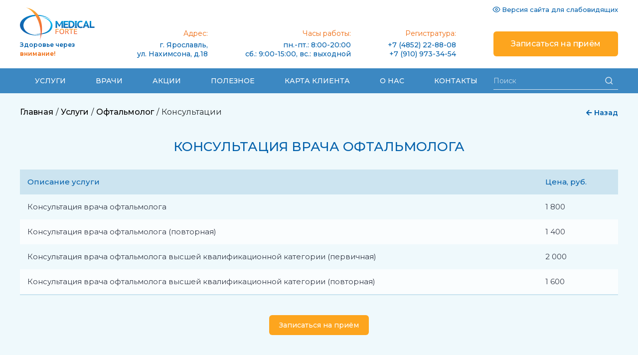

--- FILE ---
content_type: text/html; charset=utf-8
request_url: https://medical-forte.ru/services/oftalmolog/konsultacii/
body_size: 15458
content:
<!DOCTYPE html>
<html lang="ru">
	<head>
	<meta charset="utf-8" />	<meta name="viewport" content="width=device-width">
	<title> Консультация врача офтальмолога в Ярославле</title>	<meta name="description" content="Консультация врача офтальмолога в Ярославле высшей квалификационной категорией с большим опытом работы. Записаться на консультацию офтальмолога можно по телефону: ☎ +7 (4852) 22-88-08. Есть возможность оказание медицинских услуг на дому с выездом нашего специалиста." /><meta name="keywords" content="Консультации" />    <link href="/favicon.ico" rel="shortcut icon" type="image/x-icon" class="js-favicon" />
	<link rel="stylesheet" type="text/css" href="/css/style.css?2-1768774" /><link rel="stylesheet" type="text/css" href="//cdn.jsdelivr.net/npm/slick-carousel@1.8.1/slick/slick.css" /><link rel="stylesheet" type="text/css" href="/css/custom.css?2-1768774" /><link rel="stylesheet" type="text/css" href="/css/bvi.min.css?2-1768774" /><link rel="stylesheet" type="text/css" href="/css/all.min.css?2-1768774" /><link rel="stylesheet" type="text/css" href="/css/tablet.css?2-1768774" media="only screen and (min-width: 768px) and (max-width: 1024px)" /><link rel="stylesheet" type="text/css" href="/css/mobile.css?2-1768774" media="only screen and (min-width: 0px) and (max-width: 767px)" /><link rel="stylesheet" type="text/css" href="/css/lightbox.min.css?2-1768774" /><link rel="stylesheet" type="text/css" href="/css/jquery.bxslider.css?2-1768774" /><link rel="stylesheet" type="text/css" href="/css/jq.css?2-1768774" /><link rel="stylesheet" type="text/css" href="/plugins/fancybox/jquery.fancybox_new.css?2-1768774" />		<script src="https://www.google.com/recaptcha/api.js?hl=ru" async defer></script>
	<link rel="stylesheet" type="text/css" href="//cdn.jsdelivr.net/npm/slick-carousel@1.8.1/slick/slick.css"/>
	<meta name="yandex-verification" content="0346f2b67b3e2b95" />
        <link href="https://fonts.googleapis.com/css?family=Montserrat:100,100i,200,200i,300,300i,400,400i,500,500i,600,600i,700,700i,800,800i,900,900i&amp;display=swap&amp;subset=cyrillic,cyrillic-ext,latin-ext" rel="stylesheet">
</head>	<body>
		<div class="main-wrapper">
			<div class="container">
				<header>
    <div class="header wrapper-block">
        <div class="header-main">
            <div class="logo">
                <a href="/"><img src="/img/logo-new.svg"></a>
                <span class="tagline">Здоровье через <span>внимание!</span></span>
            </div>
            <div class="contacts">
                <div class="contacts-block address">
                    <span class="orange">Адрес:</span>
                    <span>г. Ярославль, <br />ул. Нахимсона, д.18</span>
                </div>
                <div class="contacts-block clock">
                    <span class="orange">Часы работы:</span>
                    <span>пн.-пт.: 8:00-20:00<br />сб.: 9:00-15:00, вс.: выходной</span>
                </div>
                <div class="contacts-block reception">
                    <span class="orange">Регистратура:</span>
                    <span class="phone"><a href="tel:+74852228808" class="tel">+7 (4852) 22-88-08</a><a href="tel:+79109733454" class="tel">+7 (910) 973-34-54</a></span>
                </div>
                <div class="contacts-block">
                    <div class="vis-vershion"><a href="#" class="bvi-open" title="Версия сайта для слабовидящих">Версия сайта для слабовидящих</a></div>
                    <a href="/entry/add/" class="btn btn-orange btn-big">Записаться на приём</a>
                </div>
            </div>
        </div>
    </div>
    <!--<div class="header-mobile">
        <a href="#" data-actions="common.toggleMobileMenu" class="call-menu js-action"></a>
        <a href="tel:" class="tel call-phone"><span class="phone"><a href="tel:+74852228808" class="tel">+7 (4852) 22-88-08</a><a href="tel:+79109733454" class="tel">+7 (910) 973-34-54</a></a>
        <a href="/" class="logo-mobile"><img src="/img/logo_mobile.png" /></a>
        <ul class="js-mobile-menu">
		<li><a href="/services/">Услуги</a></li>
		<li><a href="/staff/">Наши врачи</a></li>
		<li><a href="/page/card/">Карта клиента</a></li>
		<li><a href="/promo/">Акции</a></li>
		<li><a href="/info/">Полезное</a></li>
		<li><a href="/page/show/2-o-nas/">О нас</a></li>
		<li><a href="/page/show/3-kontakty/">Контакты</a></li>
		<li><a href="/faq/">Задать вопрос</a></li>
	</ul>        <a href="/entry/add/" class="btn btn-orange"><span>Записаться на приём</span></a>    </div>-->
</header>
<div class="top-main-menu">
    <div class="menu-wrapper">
        <ul>
            <li><a href="/services/">Услуги</a></li>
            <li><a href="/staff/">Врачи</a></li>
            <li><a href="/promo/">Акции</a></li>
            <li><a href="/info/">Полезное</a></li>
            <li><a href="/page/card/">Карта клиента</a></li>
            <li><a href="/page/show/2-o-nas/">О нас</a></li>
            <li><a href="/page/show/3-kontakty/">Контакты</a></li>
        </ul>
        <div class="search-block">
            <form action="/search/" method="get">
                <input class="search_field" type="text" placeholder="Поиск" name="query">
                <button type="submit" class="send"><img src="/img/search-icon-white.svg" alt="" /></button>
            </form>
        </div>
        <a href="#" class="open-menu js-open-menu">
            <span></span>
            <span></span>
            <span></span>
        </a>
    </div>
</div>

<div class="main-menu">
    <menu class="wrapper-block">
        <div class="new_top_menu">
            <div class="phone call_menu">
                <img src="/img/menucall.png" alt="">
            </div>
            <ul class="pmsme">
                                    <li class=" hasChildren levelone"><a
                                class="services"
                                href="/services/"><span>Услуги</span></a>
                                                        <div class="new_top_menu_children">
                                                                            <div class="new_top_menu_children_item  hasChildren">
                                            <a class="nth-ttr" href="/services/ginekologiya/">Гинекология</a>
                                                                                                <div class="ntm_items">
                                                        <ul>
                                                                                                                        <li><a href="/services/ginekologiya/konsultacii/">Консультации</a></li>
                                                                                                                                <li><a href="/services/ginekologiya/malye-diagnosticheskie-i-lechebnye-ginekologicheskie-manipulyacii/">Малые диагностические и лечебные гинекологические манипуляции</a></li>
                                                                                                                                <li><a href="/services/ginekologiya/pcr-diagnostika-urogenitalnoj-infekcii/">ПЦР диагностика урогенитальной инфекции</a></li>
                                                                                                                                <li><a href="/services/ginekologiya/posev-na-mikrofloru/">Посев на микрофлору</a></li>
                                                                                                                                <li><a href="/services/ginekologiya/skriningi/">Скрининги</a></li>
                                                                                                                                <li><a href="/services/ginekologiya/uzi-ginekologiya/">УЗИ гинекология</a></li>
                                                                                                                                <li><a href="/services/ginekologiya/detskij-ginekolog/">Детский гинеколог</a></li>
                                                                                                                                <li><a href="/services/ginekologiya/ginekolog-endokrinolog/">Гинеколог эндокринолог</a></li>
                                                                                                                        </ul>
                                                    </div>
                                                                                            </div>
                                                                                <div class="new_top_menu_children_item  hasChildren">
                                            <a class="nth-ttr" href="/services/uzi-diagnostika/">УЗИ-диагностика</a>
                                                                                                <div class="ntm_items">
                                                        <ul>
                                                                                                                        <li><a href="/services/uzi-diagnostika/uzi-serdca/">УЗИ сердца</a></li>
                                                                                                                                <li><a href="/services/uzi-diagnostika/doplerografiya/">УЗИ сосудов Допплерография </a></li>
                                                                                                                                <li><a href="/services/uzi-diagnostika/uzi-detyam/">УЗИ детям</a></li>
                                                                                                                        </ul>
                                                    </div>
                                                                                            </div>
                                                                                <div class="new_top_menu_children_item  hasChildren">
                                            <a class="nth-ttr" href="/services/terapiya/">Терапия</a>
                                                                                                <div class="ntm_items">
                                                        <ul>
                                                                                                                        <li><a href="/services/terapiya/obsledovanie-posle-perenesennoj-koronovirusnoj-infekcii/">Обследование после перенесенной короновирусной инфекции</a></li>
                                                                                                                        </ul>
                                                    </div>
                                                                                            </div>
                                                                                <div class="new_top_menu_children_item  hasChildren">
                                            <a class="nth-ttr" href="/services/allergologiya/">Аллергология-иммунология</a>
                                                                                                <div class="ntm_items">
                                                        <ul>
                                                                                                                        <li><a href="/services/allergologiya/konsultacii/"> Консультации аллергологов-иммунологов</a></li>
                                                                                                                                <li><a href="/services/allergologiya/detskij-allergolog-immunolog/">Детский аллерголог-иммунолог</a></li>
                                                                                                                                <li><a href="/services/allergologiya/allergologicheskie-issledovaniya/">Аллергопробы</a></li>
                                                                                                                                <li><a href="/services/allergologiya/picshevye-allergeny-specificheskie-ige/"> Пищевые аллергены </a></li>
                                                                                                                                <li><a href="/services/allergologiya/allergeny-zhivotnyh-i-ptic-issledovanie-krovi/"> Аллергены животных и птиц </a></li>
                                                                                                                                <li><a href="/services/allergologiya/allergeny-pyli/">Аллергены пыли</a></li>
                                                                                                                                <li><a href="/services/allergologiya/allergeny-klecshej/">Аллергены клещей</a></li>
                                                                                                                                <li><a href="/services/allergologiya/allergeny-gribov-i-pleseni/"> Аллергены плесени и грибов</a></li>
                                                                                                                                <li><a href="/services/allergologiya/allergeny-gelmintov/"> Аллергены гельминтов</a></li>
                                                                                                                                <li><a href="/services/allergologiya/allergeny-pylcy-derevev-i-trav/">Аллергены пыльцы деревьев и трав</a></li>
                                                                                                                        </ul>
                                                    </div>
                                                                                            </div>
                                                                                <div class="new_top_menu_children_item  hasChildren">
                                            <a class="nth-ttr" href="/services/endokrinologiya/">Эндокринология</a>
                                                                                                <div class="ntm_items">
                                                        <ul>
                                                                                                                        <li><a href="/services/endokrinologiya/konsultacii/">Консультации эндокринолога</a></li>
                                                                                                                                <li><a href="/services/endokrinologiya/gormonalnye-issledovaniya-cshitovidnoj-zhelezy/">Гормональные исследования щитовидной железы</a></li>
                                                                                                                                <li><a href="/services/endokrinologiya/gormony-gipofiza-i-gipofizarno-adrenalovoj-sistemy/">Гормоны гипофиза и гипофизарно-адреналовой системы</a></li>
                                                                                                                                <li><a href="/services/endokrinologiya/podzheludochnaya-zheleza/">Анализ функций поджелудочной железы</a></li>
                                                                                                                                <li><a href="/services/endokrinologiya/issledovanie-nadpochechnikov/">Надпочечники</a></li>
                                                                                                                                <li><a href="/services/endokrinologiya/issledovanie-diabeticheskij-risk/">Скрининги</a></li>
                                                                                                                                <li><a href="/services/endokrinologiya/diagnostika-lishnego-vesa-/">Диагностика лишнего веса </a></li>
                                                                                                                        </ul>
                                                    </div>
                                                                                            </div>
                                                                                <div class="new_top_menu_children_item  hasChildren">
                                            <a class="nth-ttr" href="/services/otorinolyaringologiya-lor/">Оториноларингология (лор)</a>
                                                                                                <div class="ntm_items">
                                                        <ul>
                                                                                                                        <li><a href="/services/otorinolyaringologiya-lor/konsultacii/">Консультации</a></li>
                                                                                                                                <li><a href="/services/otorinolyaringologiya-lor/diagnosticheskie-i-lechebnye-manipulyacii/">Диагностические и лечебные манипуляции</a></li>
                                                                                                                                <li><a href="/services/otorinolyaringologiya-lor/bakteriologicheskoe-issledovanie-otdelyaemogo-iz-nosa-uha/">Бактериологическое исследование отделяемого из носа, уха</a></li>
                                                                                                                        </ul>
                                                    </div>
                                                                                            </div>
                                                                                <div class="new_top_menu_children_item  hasChildren">
                                            <a class="nth-ttr" href="/services/funkcionalnaya-diagnostika/">Функциональная диагностика</a>
                                                                                                <div class="ntm_items">
                                                        <ul>
                                                                                                                        <li><a href="/services/funkcionalnaya-diagnostika/funkcionalnaya-diagnostika/">ЭКГ сердца</a></li>
                                                                                                                                <li><a href="/services/funkcionalnaya-diagnostika/holterovskoe-sutochnoe-monitorirovanie/">Холтеровское суточное мониторирование</a></li>
                                                                                                                                <li><a href="/services/funkcionalnaya-diagnostika/eeg-golovnogo-mozga-/">ЭЭГ головного мозга </a></li>
                                                                                                                                <li><a href="/services/funkcionalnaya-diagnostika/sutochnyj-monitoring-arterialnogo-davleniya-smad/">Суточный мониторинг артериального давления (СМАД)</a></li>
                                                                                                                        </ul>
                                                    </div>
                                                                                            </div>
                                                                                <div class="new_top_menu_children_item  hasChildren">
                                            <a class="nth-ttr" href="/services/medicinskaya-knizhka/">Медицинская книжка</a>
                                                                                                <div class="ntm_items">
                                                        <ul>
                                                                                                                        <li><a href="/services/medicinskaya-knizhka/osmotr-dlya-medicinskoj-knizhki/">Стоимость медицинских осмотров с медицинской книжкой</a></li>
                                                                                                                        </ul>
                                                    </div>
                                                                                            </div>
                                                                                <div class="new_top_menu_children_item ">
                                            <a class="nth-ttr" href="/services/gastroenterolog/">Гастроэнтерология</a>
                                                                                    </div>
                                                                                <div class="new_top_menu_children_item  hasChildren">
                                            <a class="nth-ttr" href="/services/urologiya/">Урология</a>
                                                                                                <div class="ntm_items">
                                                        <ul>
                                                                                                                        <li><a href="/services/urologiya/konsultacii/">Консультация врача уролога</a></li>
                                                                                                                        </ul>
                                                    </div>
                                                                                            </div>
                                                                                <div class="new_top_menu_children_item  hasChildren">
                                            <a class="nth-ttr" href="/services/kosmetologiya-i-massazh/">Терапевтическая и эстетическая косметология (услуги косметолога)</a>
                                                                                                <div class="ntm_items">
                                                        <ul>
                                                                                                                        <li><a href="/services/kosmetologiya-i-massazh/konsultaciya-vracha-kosmetologa/">Консультации</a></li>
                                                                                                                                <li><a href="/services/kosmetologiya-i-massazh/konturnaya-plastika-lica-fillery/">Контурная пластика лица (филлеры)</a></li>
                                                                                                                                <li><a href="/services/kosmetologiya-i-massazh/biorevitalizaciya/">Биоревитализация</a></li>
                                                                                                                                <li><a href="/services/kosmetologiya-i-massazh/korrekciya-mimicheskih-morcshin-s-pomocshyu-bottulotoksina/">Коррекция мимических морщин с помощью ботулотоксина</a></li>
                                                                                                                                <li><a href="/services/kosmetologiya-i-massazh/plazmolifting/">Плазмолифтинг</a></li>
                                                                                                                                <li><a href="/services/kosmetologiya-i-massazh/mezoterapiya/">Мезотерапия</a></li>
                                                                                                                                <li><a href="/services/kosmetologiya-i-massazh/radiochastotnyj-lifting-refacing/">Радиочастотный лифтинг ReFacing</a></li>
                                                                                                                                <li><a href="/services/kosmetologiya-i-massazh/uz-chistka-lica/">УЗ - чистка лица</a></li>
                                                                                                                                <li><a href="/services/kosmetologiya-i-massazh/pillingi-new-peel-ispaniya/">Пилинги </a></li>
                                                                                                                                <li><a href="/services/kosmetologiya-i-massazh/udalenie-sosudistoj-patologii/">Удаление сосудистой патологии на лице</a></li>
                                                                                                                                <li><a href="/services/kosmetologiya-i-massazh/korrekciya-figury/">Коррекция фигуры</a></li>
                                                                                                                                <li><a href="/services/kosmetologiya-i-massazh/ultrazvukovoj-smas-lifting/">Ультразвуковой SMAS лифтинг</a></li>
                                                                                                                                <li><a href="/services/kosmetologiya-i-massazh/fotoomolozhenie/">Фотоомоложение</a></li>
                                                                                                                        </ul>
                                                    </div>
                                                                                            </div>
                                                                                <div class="new_top_menu_children_item ">
                                            <a class="nth-ttr" href="/services/nevrolog/">Невролог</a>
                                                                                    </div>
                                                                                <div class="new_top_menu_children_item  hasChildren">
                                            <a class="nth-ttr" href="/services/dermatolog/">Дерматолог</a>
                                                                                                <div class="ntm_items">
                                                        <ul>
                                                                                                                        <li><a href="/services/dermatolog/konsultacii/">Консультации и манипуляции</a></li>
                                                                                                                                <li><a href="/services/dermatolog/udalenie-kozhnyh-obrazovanij/">Удаление кожных образований</a></li>
                                                                                                                                <li><a href="/services/dermatolog/pcr-diagnostika-urogenitalnoj-infekcii/">ПЦР диагностика урогенитальной инфекции и бакпосевы</a></li>
                                                                                                                                <li><a href="/services/dermatolog/udalenie-papillom/">Удаление папиллом</a></li>
                                                                                                                                <li><a href="/services/dermatolog/udalenie-rodinok/">Удаление родинок</a></li>
                                                                                                                                <li><a href="/services/dermatolog/udalenie-borodavok/">Удаление бородавок</a></li>
                                                                                                                        </ul>
                                                    </div>
                                                                                            </div>
                                                                                <div class="new_top_menu_children_item  hasChildren">
                                            <a class="nth-ttr" href="/services/oftalmolog/">Офтальмолог</a>
                                                                                                <div class="ntm_items">
                                                        <ul>
                                                                                                                        <li><a href="/services/oftalmolog/konsultacii/">Консультации</a></li>
                                                                                                                                <li><a href="/services/oftalmolog/oftalmologicheskie-metody-issledovaniya/">Офтальмологические методы исследования</a></li>
                                                                                                                                <li><a href="/services/oftalmolog/oftalmologicheskie-manipulyacii/">Офтальмологические манипуляции</a></li>
                                                                                                                                <li><a href="/services/oftalmolog/posevy-na-mikrofloru-konyuktiva/">Посевы на микрофлору, конъюнктива</a></li>
                                                                                                                        </ul>
                                                    </div>
                                                                                            </div>
                                                                                <div class="new_top_menu_children_item  hasChildren">
                                            <a class="nth-ttr" href="/services/medicinskie-spravki/">Медицинские справки</a>
                                                                                                <div class="ntm_items">
                                                        <ul>
                                                                                                                        <li><a href="/services/medicinskie-spravki/sanatorno-kurortnaya-karta/">Санаторно-курортная карта</a></li>
                                                                                                                                <li><a href="/services/medicinskie-spravki/spravka-dlya-polucheniya-putevki-na-sanatorno-kurortnoe-lechenie/">Справка для получения путевки на санаторно-курортное лечение</a></li>
                                                                                                                                <li><a href="/services/medicinskie-spravki/-shoferskaya-spravka/"> Шоферская справка</a></li>
                                                                                                                                <li><a href="/services/medicinskie-spravki/spravka-na-pravo-upravleniya-malomernymi-sudami/">Справка на право управления маломерными судами</a></li>
                                                                                                                                <li><a href="/services/medicinskie-spravki/spravka-dlya-gossluzhby-001gs/">Справка для госслужбы  001ГС</a></li>
                                                                                                                                <li><a href="/services/medicinskie-spravki/spravka-dlya-dopuska-k-gostajne-989-n/">Справка для допуска к гостайне 989 Н</a></li>
                                                                                                                                <li><a href="/services/medicinskie-spravki/spravka-086u-/">Справка 086/у </a></li>
                                                                                                                                <li><a href="/services/medicinskie-spravki/spravka-dlya-vyezda-za-granicu/">Справка для выезда за границу</a></li>
                                                                                                                                <li><a href="/services/medicinskie-spravki/spravka-dlya-raboty-v-usloviyah-krajnego-severa/">Справка для работы в условиях Крайнего Севера</a></li>
                                                                                                                                <li><a href="/services/medicinskie-spravki/medicinskaya-spravka-dlya-uchastiya-v-marafonah-lyzhnyh-gonkah-sportivnyh-sorevnovaniyah/">Справка для марафонов</a></li>
                                                                                                                                <li><a href="/services/medicinskie-spravki/spravka-v-bassejn/">Справка в бассейн</a></li>
                                                                                                                                <li><a href="/services/medicinskie-spravki/bolnichnyj-list/">Больничный лист</a></li>
                                                                                                                                <li><a href="/services/medicinskie-spravki/spravka-o-bolezi-uchacshegosya-ili-studenta/">Справка о болезни учащегося или студента</a></li>
                                                                                                                                <li><a href="/services/medicinskie-spravki/spravka-dlya-obucheniya-v-kitae/">Справка для обучения в Китае</a></li>
                                                                                                                        </ul>
                                                    </div>
                                                                                            </div>
                                                                                <div class="new_top_menu_children_item  hasChildren">
                                            <a class="nth-ttr" href="/services/dispanserizaciya-slugaschih/">Check Up (Чек-Ап) комплексные программы обследования организма</a>
                                                                                                <div class="ntm_items">
                                                        <ul>
                                                                                                                        <li><a href="/services/dispanserizaciya-slugaschih/osmotr-vrache-specialistov/">Здоровое сердце ( кардиологический  скрининг)</a></li>
                                                                                                                                <li><a href="/services/dispanserizaciya-slugaschih/stoimost-dispanserizacii-po-kategoriyam-sluzhacshih/">Сохраняя молодость (базовый Check Up  для мужчин и женщин до 40 лет)</a></li>
                                                                                                                                <li><a href="/services//prodlevaya-molodost-kompleksnoe-medicinskoe-obsledovanie-dlya-muzhchin-i-zhencshin-ot-40-do-60-let/">Продлевая молодость (углубленный chek up для мужчин и женщин от 40 до 60 лет)</a></li>
                                                                                                                                <li><a href="/services//kardioriski-uglublennoe-kardiologicheskoe-obsledovanie/">Кардио Риски (углубленное кардиологическое обследование)</a></li>
                                                                                                                                <li><a href="/services//povyshennoe-davlenie-/">Повышенное давление </a></li>
                                                                                                                                <li><a href="/services//blyashek-net/">Бляшек НЕТ</a></li>
                                                                                                                        </ul>
                                                    </div>
                                                                                            </div>
                                                                                <div class="new_top_menu_children_item ">
                                            <a class="nth-ttr" href="/services/profosmotry/">Предварительные и периодические медицинские осмотры</a>
                                                                                    </div>
                                                                                <div class="new_top_menu_children_item ">
                                            <a class="nth-ttr" href="/services/procedurnyj-kabinet/">Процедурный кабинет</a>
                                                                                    </div>
                                                                                <div class="new_top_menu_children_item ">
                                            <a class="nth-ttr" href="/services/iv-terapiya/">IV терапия</a>
                                                                                    </div>
                                                                                <div class="new_top_menu_children_item  hasChildren">
                                            <a class="nth-ttr" href="/services/laboratornaya-diagnostika/">Лабораторная диагностика</a>
                                                                                                <div class="ntm_items">
                                                        <ul>
                                                                                                                        <li><a href="/services/laboratornaya-diagnostika/gematologicheskie-issledovaniya/">Клинический анализ крови</a></li>
                                                                                                                                <li><a href="/services/laboratornaya-diagnostika/izoserologicheskie-issledovaniya-krovi/">Группа крови и резус фактор 		</a></li>
                                                                                                                                <li><a href="/services/laboratornaya-diagnostika/koagulogicheskie-issledovaniya-krovi/">Коагулограмма</a></li>
                                                                                                                                <li><a href="/services/laboratornaya-diagnostika/biohimicheskie-issledovaniya-krovi/">Биохимические исследования крови</a></li>
                                                                                                                                <li><a href="/services/laboratornaya-diagnostika/diagnosticheskie-paneli/">Комплексы анализов для госпитализации</a></li>
                                                                                                                                <li><a href="/services/laboratornaya-diagnostika/fermenty-opredelenie-v-krovi/">Ферменты (АЛТ,АСТ,ГГТ)</a></li>
                                                                                                                                <li><a href="/services/laboratornaya-diagnostika/obmen-belkov-opredelenie-v-krovi/">Обмен белков</a></li>
                                                                                                                                <li><a href="/services/laboratornaya-diagnostika/specificheskie-belki-krovi/">Специфические белки (С реактивный белок, ревматоидный фактор)</a></li>
                                                                                                                                <li><a href="/services/laboratornaya-diagnostika/obmen-uglevodov/">Глюкоза (углеводы)</a></li>
                                                                                                                                <li><a href="/services/laboratornaya-diagnostika/obmen-lipoproteidov/">Холестерин и липидный спектр </a></li>
                                                                                                                                <li><a href="/services/laboratornaya-diagnostika/elektrolity-i-mikroelementy-v-krovi/">Электролиты и микроэлементы </a></li>
                                                                                                                                <li><a href="/services/laboratornaya-diagnostika/ocenka-gumoralnogo-immuniteta/">Иммуноглобулины </a></li>
                                                                                                                                <li><a href="/services/laboratornaya-diagnostika/ocenka-kletochnogo-immuniteta/">Иммунограмма</a></li>
                                                                                                                                <li><a href="/services/laboratornaya-diagnostika/gormony-cshitovidnoj-zhelezy/">Гормоны щитовидной железы</a></li>
                                                                                                                                <li><a href="/services/laboratornaya-diagnostika/polovye-gormony/">Половые гормоны</a></li>
                                                                                                                                <li><a href="/services/laboratornaya-diagnostika/prenatalnaya-diagnostika/">Пренатальная диагностика</a></li>
                                                                                                                                <li><a href="/services/laboratornaya-diagnostika/markery-osteoporoza/">Маркеры остеопороза</a></li>
                                                                                                                                <li><a href="/services/laboratornaya-diagnostika/markery-opuholevogo-rosta/">Онкомаркеры</a></li>
                                                                                                                                <li><a href="/services/laboratornaya-diagnostika/vitaminy-i-zhirnye-kisloty-opredelenie-v-krovi/">Витамины и жирные кислоты (определение в крови)</a></li>
                                                                                                                                <li><a href="/services/laboratornaya-diagnostika/serologicheskie-issledovaniya-gepatity-vich-sifilis-gerpes-citomegalovirus/">Гепатиты, ВИЧ, сифилис, герпес, цитомегаловирус</a></li>
                                                                                                                                <li><a href="/services/laboratornaya-diagnostika/diagnostika-virusov/">Диагностика вирусов </a></li>
                                                                                                                                <li><a href="/services/laboratornaya-diagnostika/diagnostika-koklyusha-difterii-i-stolbnyaka/">Диагностика коклюша, дифтерии и столбняка </a></li>
                                                                                                                                <li><a href="/services/laboratornaya-diagnostika/diagnostika-gelmintov/">Диагностика гельминтозов </a></li>
                                                                                                                                <li><a href="/services/laboratornaya-diagnostika/diagnostika-protozojnyh-infekcii-vyzvannyh-prostejshimi/">Диагностика протозойных инфекции (вызванных простейшими)</a></li>
                                                                                                                                <li><a href="/services/laboratornaya-diagnostika/diagnostika-bakterialnyh-infekcij/">Диагностика бактериальных инфекций</a></li>
                                                                                                                                <li><a href="/services/laboratornaya-diagnostika/diagnostika-anemij/">Диагностика анемий</a></li>
                                                                                                                                <li><a href="/services/laboratornaya-diagnostika/obcshie-klinicheskie-issledovaniya-mochi/">Общие клинические исследования мочи</a></li>
                                                                                                                                <li><a href="/services/laboratornaya-diagnostika/biohimicheskie-issledovaniya-v-razovoj-porcii-mochi/">Биохимические исследования в разовой порции мочи</a></li>
                                                                                                                                <li><a href="/services/laboratornaya-diagnostika/biohimicheskie-issledovaniya-v-sutochnoj-porcii-mochi/">Биохимические исследования в суточной порции мочи</a></li>
                                                                                                                                <li><a href="/services/laboratornaya-diagnostika/opredelenie-gormonov-v-moche/">Определение гормонов в моче</a></li>
                                                                                                                                <li><a href="/services/laboratornaya-diagnostika/bakterialnye-posevy-mochi/">Бактериальные посевы мочи</a></li>
                                                                                                                                <li><a href="/services/laboratornaya-diagnostika/himiko-toksicheskie-issledovaniya-mochi/">Химико-токсические исследования мочи</a></li>
                                                                                                                                <li><a href="/services/laboratornaya-diagnostika/mikroskopicheskie-issledovaniya-biomateriala/">Микроскопические исследования биоматериала</a></li>
                                                                                                                                <li><a href="/services/laboratornaya-diagnostika/test-na-antitela-k-koronovirusu/">Тест на антитела к короновирусу</a></li>
                                                                                                                                <li><a href="/services/laboratornaya-diagnostika/test-na-koronovirus/">ПЦР тест на короновирус</a></li>
                                                                                                                                <li><a href="/services/laboratornaya-diagnostika/analiz-klecsha/">Анализ клеща</a></li>
                                                                                                                                <li><a href="/services/laboratornaya-diagnostika/geneticheskie-issledovaniya/">Генетические исследования</a></li>
                                                                                                                        </ul>
                                                    </div>
                                                                                            </div>
                                                                                <div class="new_top_menu_children_item ">
                                            <a class="nth-ttr" href="/services/dnk-testy-na-ustanovlenie-rodstva/">ДНК-тесты на установление родства</a>
                                                                                    </div>
                                                                        </div>
                                                    </li>
                                    <li class=" levelone"><a
                                class="doctors"
                                href="/staff/"><span>Врачи</span></a>
                                            </li>
                                    <li class=" levelone"><a
                                class="promotion"
                                href="/promo/"><span>Акции</span></a>
                                            </li>
                                    <li class=" levelone"><a
                                class="usefull"
                                href="/info/"><span>Полезное</span></a>
                                            </li>
                                    <li class=" levelone"><a
                                class="card"
                                href="/page/card/"><span>Карта клиента</span></a>
                                            </li>
                                    <li class=" levelone"><a
                                class="onass"
                                href="/page/show/2-o-nas/"><span>О нас</span></a>
                                            </li>
                                    <li class=" levelone"><a
                                class="reg active"
                                href="/entry/add/"><span>Записаться на приём</span></a>
                                            </li>
                                    <li class=" levelone"><a
                                class=""
                                href="/page/show/3-kontakty/ "><span>Контакты</span></a>
                                            </li>
                            </ul>
        </div>
        <div class="mobile_service phone">
            <div class="services"><span>Услуги</span></div>
            <div class="new_top_menu_children_mob">
                                    <div class="new_top_menu_children_item  hasChildren">
                        <span class="nth-ttr" >Гинекология</span>
                                                    <div class="ntm_items_mob">
                                <ul>
                                                                            <li><a href="/services/ginekologiya/konsultacii/">Консультации</a></li>
                                                                                <li><a href="/services/ginekologiya/malye-diagnosticheskie-i-lechebnye-ginekologicheskie-manipulyacii/">Малые диагностические и лечебные гинекологические манипуляции</a></li>
                                                                                <li><a href="/services/ginekologiya/pcr-diagnostika-urogenitalnoj-infekcii/">ПЦР диагностика урогенитальной инфекции</a></li>
                                                                                <li><a href="/services/ginekologiya/posev-na-mikrofloru/">Посев на микрофлору</a></li>
                                                                                <li><a href="/services/ginekologiya/skriningi/">Скрининги</a></li>
                                                                                <li><a href="/services/ginekologiya/uzi-ginekologiya/">УЗИ гинекология</a></li>
                                                                                <li><a href="/services/ginekologiya/detskij-ginekolog/">Детский гинеколог</a></li>
                                                                                <li><a href="/services/ginekologiya/ginekolog-endokrinolog/">Гинеколог эндокринолог</a></li>
                                                                        </ul>
                            </div>
                                                </div>
                                        <div class="new_top_menu_children_item  hasChildren">
                        <span class="nth-ttr" >УЗИ-диагностика</span>
                                                    <div class="ntm_items_mob">
                                <ul>
                                                                            <li><a href="/services/uzi-diagnostika/uzi-serdca/">УЗИ сердца</a></li>
                                                                                <li><a href="/services/uzi-diagnostika/doplerografiya/">УЗИ сосудов Допплерография </a></li>
                                                                                <li><a href="/services/uzi-diagnostika/uzi-detyam/">УЗИ детям</a></li>
                                                                        </ul>
                            </div>
                                                </div>
                                        <div class="new_top_menu_children_item  hasChildren">
                        <span class="nth-ttr" >Терапия</span>
                                                    <div class="ntm_items_mob">
                                <ul>
                                                                            <li><a href="/services/terapiya/obsledovanie-posle-perenesennoj-koronovirusnoj-infekcii/">Обследование после перенесенной короновирусной инфекции</a></li>
                                                                        </ul>
                            </div>
                                                </div>
                                        <div class="new_top_menu_children_item  hasChildren">
                        <span class="nth-ttr" >Аллергология-иммунология</span>
                                                    <div class="ntm_items_mob">
                                <ul>
                                                                            <li><a href="/services/allergologiya/konsultacii/"> Консультации аллергологов-иммунологов</a></li>
                                                                                <li><a href="/services/allergologiya/detskij-allergolog-immunolog/">Детский аллерголог-иммунолог</a></li>
                                                                                <li><a href="/services/allergologiya/allergologicheskie-issledovaniya/">Аллергопробы</a></li>
                                                                                <li><a href="/services/allergologiya/picshevye-allergeny-specificheskie-ige/"> Пищевые аллергены </a></li>
                                                                                <li><a href="/services/allergologiya/allergeny-zhivotnyh-i-ptic-issledovanie-krovi/"> Аллергены животных и птиц </a></li>
                                                                                <li><a href="/services/allergologiya/allergeny-pyli/">Аллергены пыли</a></li>
                                                                                <li><a href="/services/allergologiya/allergeny-klecshej/">Аллергены клещей</a></li>
                                                                                <li><a href="/services/allergologiya/allergeny-gribov-i-pleseni/"> Аллергены плесени и грибов</a></li>
                                                                                <li><a href="/services/allergologiya/allergeny-gelmintov/"> Аллергены гельминтов</a></li>
                                                                                <li><a href="/services/allergologiya/allergeny-pylcy-derevev-i-trav/">Аллергены пыльцы деревьев и трав</a></li>
                                                                        </ul>
                            </div>
                                                </div>
                                        <div class="new_top_menu_children_item  hasChildren">
                        <span class="nth-ttr" >Эндокринология</span>
                                                    <div class="ntm_items_mob">
                                <ul>
                                                                            <li><a href="/services/endokrinologiya/konsultacii/">Консультации эндокринолога</a></li>
                                                                                <li><a href="/services/endokrinologiya/gormonalnye-issledovaniya-cshitovidnoj-zhelezy/">Гормональные исследования щитовидной железы</a></li>
                                                                                <li><a href="/services/endokrinologiya/gormony-gipofiza-i-gipofizarno-adrenalovoj-sistemy/">Гормоны гипофиза и гипофизарно-адреналовой системы</a></li>
                                                                                <li><a href="/services/endokrinologiya/podzheludochnaya-zheleza/">Анализ функций поджелудочной железы</a></li>
                                                                                <li><a href="/services/endokrinologiya/issledovanie-nadpochechnikov/">Надпочечники</a></li>
                                                                                <li><a href="/services/endokrinologiya/issledovanie-diabeticheskij-risk/">Скрининги</a></li>
                                                                                <li><a href="/services/endokrinologiya/diagnostika-lishnego-vesa-/">Диагностика лишнего веса </a></li>
                                                                        </ul>
                            </div>
                                                </div>
                                        <div class="new_top_menu_children_item  hasChildren">
                        <span class="nth-ttr" >Оториноларингология (лор)</span>
                                                    <div class="ntm_items_mob">
                                <ul>
                                                                            <li><a href="/services/otorinolyaringologiya-lor/konsultacii/">Консультации</a></li>
                                                                                <li><a href="/services/otorinolyaringologiya-lor/diagnosticheskie-i-lechebnye-manipulyacii/">Диагностические и лечебные манипуляции</a></li>
                                                                                <li><a href="/services/otorinolyaringologiya-lor/bakteriologicheskoe-issledovanie-otdelyaemogo-iz-nosa-uha/">Бактериологическое исследование отделяемого из носа, уха</a></li>
                                                                        </ul>
                            </div>
                                                </div>
                                        <div class="new_top_menu_children_item  hasChildren">
                        <span class="nth-ttr" >Функциональная диагностика</span>
                                                    <div class="ntm_items_mob">
                                <ul>
                                                                            <li><a href="/services/funkcionalnaya-diagnostika/funkcionalnaya-diagnostika/">ЭКГ сердца</a></li>
                                                                                <li><a href="/services/funkcionalnaya-diagnostika/holterovskoe-sutochnoe-monitorirovanie/">Холтеровское суточное мониторирование</a></li>
                                                                                <li><a href="/services/funkcionalnaya-diagnostika/eeg-golovnogo-mozga-/">ЭЭГ головного мозга </a></li>
                                                                                <li><a href="/services/funkcionalnaya-diagnostika/sutochnyj-monitoring-arterialnogo-davleniya-smad/">Суточный мониторинг артериального давления (СМАД)</a></li>
                                                                        </ul>
                            </div>
                                                </div>
                                        <div class="new_top_menu_children_item  hasChildren">
                        <span class="nth-ttr" >Медицинская книжка</span>
                                                    <div class="ntm_items_mob">
                                <ul>
                                                                            <li><a href="/services/medicinskaya-knizhka/osmotr-dlya-medicinskoj-knizhki/">Стоимость медицинских осмотров с медицинской книжкой</a></li>
                                                                        </ul>
                            </div>
                                                </div>
                                        <div class="new_top_menu_children_item ">
                        <span class="nth-ttr" >Гастроэнтерология</span>
                                            </div>
                                        <div class="new_top_menu_children_item  hasChildren">
                        <span class="nth-ttr" >Урология</span>
                                                    <div class="ntm_items_mob">
                                <ul>
                                                                            <li><a href="/services/urologiya/konsultacii/">Консультация врача уролога</a></li>
                                                                        </ul>
                            </div>
                                                </div>
                                        <div class="new_top_menu_children_item  hasChildren">
                        <span class="nth-ttr" >Терапевтическая и эстетическая косметология (услуги косметолога)</span>
                                                    <div class="ntm_items_mob">
                                <ul>
                                                                            <li><a href="/services/kosmetologiya-i-massazh/konsultaciya-vracha-kosmetologa/">Консультации</a></li>
                                                                                <li><a href="/services/kosmetologiya-i-massazh/konturnaya-plastika-lica-fillery/">Контурная пластика лица (филлеры)</a></li>
                                                                                <li><a href="/services/kosmetologiya-i-massazh/biorevitalizaciya/">Биоревитализация</a></li>
                                                                                <li><a href="/services/kosmetologiya-i-massazh/korrekciya-mimicheskih-morcshin-s-pomocshyu-bottulotoksina/">Коррекция мимических морщин с помощью ботулотоксина</a></li>
                                                                                <li><a href="/services/kosmetologiya-i-massazh/plazmolifting/">Плазмолифтинг</a></li>
                                                                                <li><a href="/services/kosmetologiya-i-massazh/mezoterapiya/">Мезотерапия</a></li>
                                                                                <li><a href="/services/kosmetologiya-i-massazh/radiochastotnyj-lifting-refacing/">Радиочастотный лифтинг ReFacing</a></li>
                                                                                <li><a href="/services/kosmetologiya-i-massazh/uz-chistka-lica/">УЗ - чистка лица</a></li>
                                                                                <li><a href="/services/kosmetologiya-i-massazh/pillingi-new-peel-ispaniya/">Пилинги </a></li>
                                                                                <li><a href="/services/kosmetologiya-i-massazh/udalenie-sosudistoj-patologii/">Удаление сосудистой патологии на лице</a></li>
                                                                                <li><a href="/services/kosmetologiya-i-massazh/korrekciya-figury/">Коррекция фигуры</a></li>
                                                                                <li><a href="/services/kosmetologiya-i-massazh/ultrazvukovoj-smas-lifting/">Ультразвуковой SMAS лифтинг</a></li>
                                                                                <li><a href="/services/kosmetologiya-i-massazh/fotoomolozhenie/">Фотоомоложение</a></li>
                                                                        </ul>
                            </div>
                                                </div>
                                        <div class="new_top_menu_children_item ">
                        <span class="nth-ttr" >Невролог</span>
                                            </div>
                                        <div class="new_top_menu_children_item  hasChildren">
                        <span class="nth-ttr" >Дерматолог</span>
                                                    <div class="ntm_items_mob">
                                <ul>
                                                                            <li><a href="/services/dermatolog/konsultacii/">Консультации и манипуляции</a></li>
                                                                                <li><a href="/services/dermatolog/udalenie-kozhnyh-obrazovanij/">Удаление кожных образований</a></li>
                                                                                <li><a href="/services/dermatolog/pcr-diagnostika-urogenitalnoj-infekcii/">ПЦР диагностика урогенитальной инфекции и бакпосевы</a></li>
                                                                                <li><a href="/services/dermatolog/udalenie-papillom/">Удаление папиллом</a></li>
                                                                                <li><a href="/services/dermatolog/udalenie-rodinok/">Удаление родинок</a></li>
                                                                                <li><a href="/services/dermatolog/udalenie-borodavok/">Удаление бородавок</a></li>
                                                                        </ul>
                            </div>
                                                </div>
                                        <div class="new_top_menu_children_item  hasChildren">
                        <span class="nth-ttr" >Офтальмолог</span>
                                                    <div class="ntm_items_mob">
                                <ul>
                                                                            <li><a href="/services/oftalmolog/konsultacii/">Консультации</a></li>
                                                                                <li><a href="/services/oftalmolog/oftalmologicheskie-metody-issledovaniya/">Офтальмологические методы исследования</a></li>
                                                                                <li><a href="/services/oftalmolog/oftalmologicheskie-manipulyacii/">Офтальмологические манипуляции</a></li>
                                                                                <li><a href="/services/oftalmolog/posevy-na-mikrofloru-konyuktiva/">Посевы на микрофлору, конъюнктива</a></li>
                                                                        </ul>
                            </div>
                                                </div>
                                        <div class="new_top_menu_children_item  hasChildren">
                        <span class="nth-ttr" >Медицинские справки</span>
                                                    <div class="ntm_items_mob">
                                <ul>
                                                                            <li><a href="/services/medicinskie-spravki/sanatorno-kurortnaya-karta/">Санаторно-курортная карта</a></li>
                                                                                <li><a href="/services/medicinskie-spravki/spravka-dlya-polucheniya-putevki-na-sanatorno-kurortnoe-lechenie/">Справка для получения путевки на санаторно-курортное лечение</a></li>
                                                                                <li><a href="/services/medicinskie-spravki/-shoferskaya-spravka/"> Шоферская справка</a></li>
                                                                                <li><a href="/services/medicinskie-spravki/spravka-na-pravo-upravleniya-malomernymi-sudami/">Справка на право управления маломерными судами</a></li>
                                                                                <li><a href="/services/medicinskie-spravki/spravka-dlya-gossluzhby-001gs/">Справка для госслужбы  001ГС</a></li>
                                                                                <li><a href="/services/medicinskie-spravki/spravka-dlya-dopuska-k-gostajne-989-n/">Справка для допуска к гостайне 989 Н</a></li>
                                                                                <li><a href="/services/medicinskie-spravki/spravka-086u-/">Справка 086/у </a></li>
                                                                                <li><a href="/services/medicinskie-spravki/spravka-dlya-vyezda-za-granicu/">Справка для выезда за границу</a></li>
                                                                                <li><a href="/services/medicinskie-spravki/spravka-dlya-raboty-v-usloviyah-krajnego-severa/">Справка для работы в условиях Крайнего Севера</a></li>
                                                                                <li><a href="/services/medicinskie-spravki/medicinskaya-spravka-dlya-uchastiya-v-marafonah-lyzhnyh-gonkah-sportivnyh-sorevnovaniyah/">Справка для марафонов</a></li>
                                                                                <li><a href="/services/medicinskie-spravki/spravka-v-bassejn/">Справка в бассейн</a></li>
                                                                                <li><a href="/services/medicinskie-spravki/bolnichnyj-list/">Больничный лист</a></li>
                                                                                <li><a href="/services/medicinskie-spravki/spravka-o-bolezi-uchacshegosya-ili-studenta/">Справка о болезни учащегося или студента</a></li>
                                                                                <li><a href="/services/medicinskie-spravki/spravka-dlya-obucheniya-v-kitae/">Справка для обучения в Китае</a></li>
                                                                        </ul>
                            </div>
                                                </div>
                                        <div class="new_top_menu_children_item  hasChildren">
                        <span class="nth-ttr" >Check Up (Чек-Ап) комплексные программы обследования организма</span>
                                                    <div class="ntm_items_mob">
                                <ul>
                                                                            <li><a href="/services/dispanserizaciya-slugaschih/osmotr-vrache-specialistov/">Здоровое сердце ( кардиологический  скрининг)</a></li>
                                                                                <li><a href="/services/dispanserizaciya-slugaschih/stoimost-dispanserizacii-po-kategoriyam-sluzhacshih/">Сохраняя молодость (базовый Check Up  для мужчин и женщин до 40 лет)</a></li>
                                                                                <li><a href="/services//prodlevaya-molodost-kompleksnoe-medicinskoe-obsledovanie-dlya-muzhchin-i-zhencshin-ot-40-do-60-let/">Продлевая молодость (углубленный chek up для мужчин и женщин от 40 до 60 лет)</a></li>
                                                                                <li><a href="/services//kardioriski-uglublennoe-kardiologicheskoe-obsledovanie/">Кардио Риски (углубленное кардиологическое обследование)</a></li>
                                                                                <li><a href="/services//povyshennoe-davlenie-/">Повышенное давление </a></li>
                                                                                <li><a href="/services//blyashek-net/">Бляшек НЕТ</a></li>
                                                                        </ul>
                            </div>
                                                </div>
                                        <div class="new_top_menu_children_item ">
                        <span class="nth-ttr" >Предварительные и периодические медицинские осмотры</span>
                                            </div>
                                        <div class="new_top_menu_children_item ">
                        <span class="nth-ttr" >Процедурный кабинет</span>
                                            </div>
                                        <div class="new_top_menu_children_item ">
                        <span class="nth-ttr" >IV терапия</span>
                                            </div>
                                        <div class="new_top_menu_children_item  hasChildren">
                        <span class="nth-ttr" >Лабораторная диагностика</span>
                                                    <div class="ntm_items_mob">
                                <ul>
                                                                            <li><a href="/services/laboratornaya-diagnostika/gematologicheskie-issledovaniya/">Клинический анализ крови</a></li>
                                                                                <li><a href="/services/laboratornaya-diagnostika/izoserologicheskie-issledovaniya-krovi/">Группа крови и резус фактор 		</a></li>
                                                                                <li><a href="/services/laboratornaya-diagnostika/koagulogicheskie-issledovaniya-krovi/">Коагулограмма</a></li>
                                                                                <li><a href="/services/laboratornaya-diagnostika/biohimicheskie-issledovaniya-krovi/">Биохимические исследования крови</a></li>
                                                                                <li><a href="/services/laboratornaya-diagnostika/diagnosticheskie-paneli/">Комплексы анализов для госпитализации</a></li>
                                                                                <li><a href="/services/laboratornaya-diagnostika/fermenty-opredelenie-v-krovi/">Ферменты (АЛТ,АСТ,ГГТ)</a></li>
                                                                                <li><a href="/services/laboratornaya-diagnostika/obmen-belkov-opredelenie-v-krovi/">Обмен белков</a></li>
                                                                                <li><a href="/services/laboratornaya-diagnostika/specificheskie-belki-krovi/">Специфические белки (С реактивный белок, ревматоидный фактор)</a></li>
                                                                                <li><a href="/services/laboratornaya-diagnostika/obmen-uglevodov/">Глюкоза (углеводы)</a></li>
                                                                                <li><a href="/services/laboratornaya-diagnostika/obmen-lipoproteidov/">Холестерин и липидный спектр </a></li>
                                                                                <li><a href="/services/laboratornaya-diagnostika/elektrolity-i-mikroelementy-v-krovi/">Электролиты и микроэлементы </a></li>
                                                                                <li><a href="/services/laboratornaya-diagnostika/ocenka-gumoralnogo-immuniteta/">Иммуноглобулины </a></li>
                                                                                <li><a href="/services/laboratornaya-diagnostika/ocenka-kletochnogo-immuniteta/">Иммунограмма</a></li>
                                                                                <li><a href="/services/laboratornaya-diagnostika/gormony-cshitovidnoj-zhelezy/">Гормоны щитовидной железы</a></li>
                                                                                <li><a href="/services/laboratornaya-diagnostika/polovye-gormony/">Половые гормоны</a></li>
                                                                                <li><a href="/services/laboratornaya-diagnostika/prenatalnaya-diagnostika/">Пренатальная диагностика</a></li>
                                                                                <li><a href="/services/laboratornaya-diagnostika/markery-osteoporoza/">Маркеры остеопороза</a></li>
                                                                                <li><a href="/services/laboratornaya-diagnostika/markery-opuholevogo-rosta/">Онкомаркеры</a></li>
                                                                                <li><a href="/services/laboratornaya-diagnostika/vitaminy-i-zhirnye-kisloty-opredelenie-v-krovi/">Витамины и жирные кислоты (определение в крови)</a></li>
                                                                                <li><a href="/services/laboratornaya-diagnostika/serologicheskie-issledovaniya-gepatity-vich-sifilis-gerpes-citomegalovirus/">Гепатиты, ВИЧ, сифилис, герпес, цитомегаловирус</a></li>
                                                                                <li><a href="/services/laboratornaya-diagnostika/diagnostika-virusov/">Диагностика вирусов </a></li>
                                                                                <li><a href="/services/laboratornaya-diagnostika/diagnostika-koklyusha-difterii-i-stolbnyaka/">Диагностика коклюша, дифтерии и столбняка </a></li>
                                                                                <li><a href="/services/laboratornaya-diagnostika/diagnostika-gelmintov/">Диагностика гельминтозов </a></li>
                                                                                <li><a href="/services/laboratornaya-diagnostika/diagnostika-protozojnyh-infekcii-vyzvannyh-prostejshimi/">Диагностика протозойных инфекции (вызванных простейшими)</a></li>
                                                                                <li><a href="/services/laboratornaya-diagnostika/diagnostika-bakterialnyh-infekcij/">Диагностика бактериальных инфекций</a></li>
                                                                                <li><a href="/services/laboratornaya-diagnostika/diagnostika-anemij/">Диагностика анемий</a></li>
                                                                                <li><a href="/services/laboratornaya-diagnostika/obcshie-klinicheskie-issledovaniya-mochi/">Общие клинические исследования мочи</a></li>
                                                                                <li><a href="/services/laboratornaya-diagnostika/biohimicheskie-issledovaniya-v-razovoj-porcii-mochi/">Биохимические исследования в разовой порции мочи</a></li>
                                                                                <li><a href="/services/laboratornaya-diagnostika/biohimicheskie-issledovaniya-v-sutochnoj-porcii-mochi/">Биохимические исследования в суточной порции мочи</a></li>
                                                                                <li><a href="/services/laboratornaya-diagnostika/opredelenie-gormonov-v-moche/">Определение гормонов в моче</a></li>
                                                                                <li><a href="/services/laboratornaya-diagnostika/bakterialnye-posevy-mochi/">Бактериальные посевы мочи</a></li>
                                                                                <li><a href="/services/laboratornaya-diagnostika/himiko-toksicheskie-issledovaniya-mochi/">Химико-токсические исследования мочи</a></li>
                                                                                <li><a href="/services/laboratornaya-diagnostika/mikroskopicheskie-issledovaniya-biomateriala/">Микроскопические исследования биоматериала</a></li>
                                                                                <li><a href="/services/laboratornaya-diagnostika/test-na-antitela-k-koronovirusu/">Тест на антитела к короновирусу</a></li>
                                                                                <li><a href="/services/laboratornaya-diagnostika/test-na-koronovirus/">ПЦР тест на короновирус</a></li>
                                                                                <li><a href="/services/laboratornaya-diagnostika/analiz-klecsha/">Анализ клеща</a></li>
                                                                                <li><a href="/services/laboratornaya-diagnostika/geneticheskie-issledovaniya/">Генетические исследования</a></li>
                                                                        </ul>
                            </div>
                                                </div>
                                        <div class="new_top_menu_children_item ">
                        <span class="nth-ttr" >ДНК-тесты на установление родства</span>
                                            </div>
                                </div>
        </div>
        <div class="new_search desctop tablet">
            <form action="/search/" method="get">
                <input class="search_field" type="text" placeholder="" name="query">
                <button type="submit" class="send">
                    <i class="fa fa-search" aria-hidden="true"></i>
                </button>
            </form>
        </div>
        <div class="new_search phone">
            <div class="search_call"><i class="fa fa-search" aria-hidden="true"></i></div>
        </div>
        <div class="new_instagramm">
            <a href="https://www.instagram.com/medical_forte/?ref=badge">
                <i class="fab fa-instagram" aria-hidden="true"></i>
            </a>
        </div>
        
        <div class="appointment"><a class="reg active" href="/entry/add/"><span>Записаться на приём</span></a></div>
        
        <div class="mobile_search_popup">
            <div class="mobile_search_popup_item">
                <form action="/search/" method="get">
                    <input class="search_field" type="text" placeholder="поиск услуг по сайту" name="query">
                    <button type="submit" class="send">
                        <i class="fa fa-search" aria-hidden="true"></i>
                    </button>
                    <div class="mobile_close_btn">
                        <i class="fa fa-times" aria-hidden="true"></i>
                    </div>
                </form>
            </div>
        </div>
    </menu>
</div>					<div class="content">
					<div class="wrapper-block on-page">
    <div class="on-page-top-block">
        <div class="breadcrumbs">
	<ul>
		<li><a href="/">Главная</a></li>
	
		<li><a href="/services/">Услуги</a></li>
	
		<li><a href="/services/oftalmolog/">Офтальмолог</a></li>
	
		<li>Консультации</li>
	</ul>
</div>
        <div class="btn-back">
            <a href=""><i class="fa fa-arrow-left" aria-hidden="true"></i><span>Назад</span></a>
        </div>
    </div>
    <div class="service-page">
        <h1> Консультация врача офтальмолога</h1>
                                <div class="service-page-info text">
            <table>
                <tr class="tr1">
                    <td>Описание услуги</td>
                    <td>Цена, руб.</td>
                </tr>
                                <tr>
                                        <td>Консультация врача офтальмолога                                             </td>
                                        <td>1 800</td>
                </tr>
                                <tr class="tr2"
                    >
                                        <td>Консультация врача офтальмолога  (повторная)                                            </td>
                                        <td>1 400</td>
                </tr>
                                <tr>
                                        <td>Консультация врача офтальмолога высшей квалификационной категории (первичная)                                            </td>
                                        <td>2 000</td>
                </tr>
                                <tr class="tr2"
                    >
                                        <td>Консультация врача офтальмолога высшей квалификационной категории (повторная)                                            </td>
                                        <td>1 600</td>
                </tr>
                            </table>
        </div>
                        <a href="/entry/add/?service_id=12" class="btn center btn-orange"><span>Записаться на
                приём</span></a>
                                <div class="doctors doctors-slider">
            <h2 class="doctors-header">Наши специалисты</h2> <a href="https://medical-forte.ru/staff/"
                                                                class="doctors-link">Смотреть всех</a>
            <div class="doctors-wrap">
                <ul>
                                                                                                                                            <li class="folder">
                        <div class="doc-wrap folder">
                            <div class="vrash-img">string(9) "148149150"
<img src="/uploaded/f/0/f06de1dd4a513f613fa9db0d5d240415-285x350.jpg" alt="Татьяна"/>
                            </div>
                        </div>
                        <div class="doctors-text d-text-upgr folder">
                            <p style="font-weight: 700;margin-bottom: 11px !important;margin-top: 30px;font-size: 17px;color: #22272a;">
                                <a href="https://medical-forte.ru/staff/entry-doctor/item/113/">Бабина  Татьяна Евгеньевна</a>
                            </p>
                            <div class="doctors-specialization specialization-upgr folder">
                                <p>Врач офтальмолог                                                                                                                                                , высшая квалификационная категория                                                                    </p>
                            </div>
                            <div class="doctors-stag">

                                                                <p>Общий врачебный стаж
                                    50                                     лет                                </p>
                                                                                                <p>Стаж по специальности офтальмология                                    50                                     лет                                </p>
                                                                                                                                <a href="/entry/add/?medsoft_id=66" class="btn btn-orange">Записаться на приём</a>
                            </div>
                        </div>
                    </li>
                                                                                                    <li class="folder">
                        <div class="doc-wrap folder">
                            <div class="vrash-img">string(9) "148149150"
<img src="/uploaded/2/7/278d7cfa7d5d399adc23851b5773e245-285x350.jpg" alt="Наталья "/>
                            </div>
                        </div>
                        <div class="doctors-text d-text-upgr folder">
                            <p style="font-weight: 700;margin-bottom: 11px !important;margin-top: 30px;font-size: 17px;color: #22272a;">
                                <a href="https://medical-forte.ru/staff/entry-doctor/item/47/">Бурова  Наталья  Борисовна</a>
                            </p>
                            <div class="doctors-specialization specialization-upgr folder">
                                <p>Врач офтальмолог                                                                                                                                                , Вторая квалификационная категория                                                                    </p>
                            </div>
                            <div class="doctors-stag">

                                                                <p>Общий врачебный стаж
                                    29                                     лет                                </p>
                                                                                                <p>Стаж по специальности офтальмология                                    29                                     лет                                </p>
                                                                                                                                <a href="/entry/add/?medsoft_id=32" class="btn btn-orange">Записаться на приём</a>
                            </div>
                        </div>
                    </li>
                                                                                                                                                                                                                                                                                                                                                                    </ul>
            </div>
        </div>
            </div>
</div>										<style type="text/css">
    .grecaptcha-badge {
        display: none;
    }
</style>
<div class="form-wrapper">
    <span class="h1">Задать вопрос</span>
    <form accept-charset="utf-8" action="/feedback/submit-message-form/" enctype="application/x-www-form-urlencoded" method="post">
        <input placeholder="Как вас зовут?" class="e-text-field" name="user_name" type="text" data-rules="[&quot;required&quot;]" />        <input placeholder="E-mail" class="e-text-field" name="user_email" type="text" data-rules="{&quot;length&quot;:{&quot;max&quot;:255}}" />        <input placeholder="Ваш номер телефона" class="e-text-field phone-number" name="user_phone" type="text" data-rules="{&quot;length&quot;:{&quot;max&quot;:255}}" />        <textarea placeholder="Ваш вопрос..." class="e-text-area" name="text" data-rules="{&quot;length&quot;:{&quot;max&quot;:2000},&quot;0&quot;:&quot;required&quot;}"></textarea>        <div class="form-bottom-block">
            <div class="g-recaptcha" data-sitekey="6Le-MRkUAAAAAFSh_JZ70QH0ZhWbJ2pptRgbvZY4"></div>
            <button class="e-button btn btn-big btn-orange" type="submit">Отправить</button>        </div>
    </form>
</div>									</div>
			</div>
			<footer>
    <div class="footer-new wrapper-block">
        <div class="logo">
            <a href="/"><img src="/img/logo-new-white.svg" alt="Многопрофильный медицинский центр Медикал-Форте" /></a>
            <span class="tagline">Здоровье через внимание!</span>
        </div>
        <div class="contacts">
            <div class="contacts-block address">
                <span class="orange">Адрес:</span>
                <span>г. Ярославль, <br />ул. Нахимсона, д.18</span>
            </div>
            <div class="contacts-block clock">
                <span class="orange">Часы работы:</span>
                <span>пн.-пт.: 8:00-20:00<br />сб.: 9:00-15:00, вс.: выходной</span>
            </div>
            <div class="contacts-block reception">
                <span class="orange">Регистратура:</span>
                <span class="phone"><a href="tel:+74852228808" class="tel">+7 (4852) 22-88-08</a><a href="tel:+79109733454" class="tel">+7 (910) 973-34-54</a></span>
            </div>
            <div class="contacts-block">
                <a href="/entry/add/" class="btn btn-orange btn-big">Записаться на приём</a>
            </div>
        </div>
        <div class="dd-informer">
            <a class="dd-informer-clinic-link" href="https://yar.docdoc.ru/clinic/mnogoprofilnyy_meditsinskiy_tsentr_medikal_forte?utm_campaign=informer&utm_medium=organic&utm_source=widget" target="_blank" >
                <div class="dd-informer-description">
                    <div class="dd-informer-rating dd-informer-rating--gradient">
                        <span class="dd-informer-rating__value">4.34</span>
                        <div class="dd-informer-rating__stars">
                            <div class="dd-informer-rating_star dd-informer-ratingstar"></div><div class="dd-informer-ratingstar dd-informer-ratingstar"></div><div class="dd-informer-ratingstar dd-informer-ratingstar"></div><div class="dd-informer-ratingstar dd-informer-ratingstar"></div><div class="dd-informer-ratingstar dd-informer-rating_star--partial"></div>
                        </div>
                    </div>
                    <div class="dd-informer-about">
                        <p class="dd-informer-about__title">Рейтинг клиники</p>
                        <img alt="СберЗдоровье Ярославль" src="https://docdoc.ru/static/new-doc-doc/images/logo.svg"/>
                    </div>
                </div>
            </a>
            <div class="dd-informer-high-rating dd-informer-high-rating--not-positive-reviews-count">
                <div class="dd-informer-certified"></div>
                <div>
                    <p class="dd-informer-high-rating__title">Высокий рейтинг</p>
                    <a href="https://yar.docdoc.ru/clinic/mnogoprofilnyy_meditsinskiy_tsentr_medikal_forte?utm_campaign=informer&utm_medium=organic&utm_source=widget#reviews" class="dd-informer-high-rating__link" target="_blank">на основании 16 отзывов</a>
                </div>
            </div>
        </div>
    </div>
    <div class="footer-bottom wrapper-block">
        <p>©2026. Многопрофильный медицинский центр</p>
        <a href="/page/show/39-licenzii/">Лицензия № Л041-01132-76/00307279  от 11 июля 2016 г.</a>
        <a href="/page/show/35-politika-obrabotki-personalnyh-dannyh/">Политика обработки персональных данных</a>
    </div>
    <span class="warning">Имеются противопоказания: необходима консультация врача</span>
</footer>





<script src="https://docdoc.ru/static/new-doc-doc/js/dd-informer-widget.js"></script>











<!-- Yandex.Metrika counter -->
<script type="text/javascript" >
    (function (m, e, t, r, i, k, a) {
        m[i] = m[i] || function () {
            (m[i].a = m[i].a || []).push(arguments)
        };
        m[i].l = 1 * new Date();
        k = e.createElement(t), a = e.getElementsByTagName(t)[0], k.async = 1, k.src = r, a.parentNode.insertBefore(k, a)
    })
            (window, document, "script", "https://mc.yandex.ru/metrika/tag.js", "ym");

    ym(36925820, "init", {
        clickmap: true,
        trackLinks: true,
        accurateTrackBounce: true,
        webvisor: true,
        trackHash: true
    });
</script>
<noscript><div><img src="https://mc.yandex.ru/watch/36925820" style="position:absolute; left:-9999px;" alt="" /></div></noscript>
<!-- /Yandex.Metrika counter -->
<!-- Global site tag (gtag.js) - Google Analytics -->
<script async src="https://www.googletagmanager.com/gtag/js?id=UA-127185353-12"></script>
<script>
    window.dataLayer = window.dataLayer || [];
    function gtag() {
        dataLayer.push(arguments);
    }
    gtag('js', new Date());

    gtag('config', 'UA-127185353-12');
</script>
<script src="//code.jivosite.com/widget/jhZe4NjosZ" async></script>
		</div>
		<script type="text/javascript" src="/plugins/jquery-1.12.3.min.js?2-1768773604"></script><script type="text/javascript" src="/plugins/fancybox/jquery.fancybox.pack.js?2-1768773604"></script><script type="text/javascript" src="//cdn.jsdelivr.net/npm/slick-carousel@1.8.1/slick/slick.min.js"></script><script type="text/javascript" src="https://kit.fontawesome.com/d1521c2c0b.js"></script><script type="text/javascript" src="/plugins/fancybox/helpers/jquery.fancybox-buttons.js?2-1768773604"></script><script type="text/javascript" src="/plugins/lightbox.min.js?2-1768773604"></script><script type="text/javascript" src="/plugins/jquery.bxslider.min.js?2-1768773604"></script><script type="text/javascript" src="/plugins/jquery-ui.min.js?2-1768773604"></script><script type="text/javascript" src="/plugins/jquery.maskedinput.min.js?2-1768773604"></script><script type="text/javascript" src="/js/code.min.js"></script><script type="text/javascript" src="/js/form-capcha.js?2-1768773604"></script><script type="text/javascript" src="/js/app.js?2-1768773604"></script><script type="text/javascript" src="/js/app-common.js?2-1768773604"></script><script type="text/javascript" src="/js/custom.js?2-1768773604"></script><script type="text/javascript" src="/js/responsivevoice.min.js?2-1768773604"></script><script type="text/javascript" src="/js/js.cookie.js?2-1768773604"></script><script type="text/javascript" src="/js/bvi.min.js?2-1768773604"></script><script type="text/javascript" src="/js/bvi-init.js?2-1768773604"></script>	</body>
</html>

--- FILE ---
content_type: text/html; charset=utf-8
request_url: https://www.google.com/recaptcha/api2/anchor?ar=1&k=6Le-MRkUAAAAAFSh_JZ70QH0ZhWbJ2pptRgbvZY4&co=aHR0cHM6Ly9tZWRpY2FsLWZvcnRlLnJ1OjQ0Mw..&hl=ru&v=PoyoqOPhxBO7pBk68S4YbpHZ&size=normal&anchor-ms=20000&execute-ms=30000&cb=rt5ts1vm8kb2
body_size: 49626
content:
<!DOCTYPE HTML><html dir="ltr" lang="ru"><head><meta http-equiv="Content-Type" content="text/html; charset=UTF-8">
<meta http-equiv="X-UA-Compatible" content="IE=edge">
<title>reCAPTCHA</title>
<style type="text/css">
/* cyrillic-ext */
@font-face {
  font-family: 'Roboto';
  font-style: normal;
  font-weight: 400;
  font-stretch: 100%;
  src: url(//fonts.gstatic.com/s/roboto/v48/KFO7CnqEu92Fr1ME7kSn66aGLdTylUAMa3GUBHMdazTgWw.woff2) format('woff2');
  unicode-range: U+0460-052F, U+1C80-1C8A, U+20B4, U+2DE0-2DFF, U+A640-A69F, U+FE2E-FE2F;
}
/* cyrillic */
@font-face {
  font-family: 'Roboto';
  font-style: normal;
  font-weight: 400;
  font-stretch: 100%;
  src: url(//fonts.gstatic.com/s/roboto/v48/KFO7CnqEu92Fr1ME7kSn66aGLdTylUAMa3iUBHMdazTgWw.woff2) format('woff2');
  unicode-range: U+0301, U+0400-045F, U+0490-0491, U+04B0-04B1, U+2116;
}
/* greek-ext */
@font-face {
  font-family: 'Roboto';
  font-style: normal;
  font-weight: 400;
  font-stretch: 100%;
  src: url(//fonts.gstatic.com/s/roboto/v48/KFO7CnqEu92Fr1ME7kSn66aGLdTylUAMa3CUBHMdazTgWw.woff2) format('woff2');
  unicode-range: U+1F00-1FFF;
}
/* greek */
@font-face {
  font-family: 'Roboto';
  font-style: normal;
  font-weight: 400;
  font-stretch: 100%;
  src: url(//fonts.gstatic.com/s/roboto/v48/KFO7CnqEu92Fr1ME7kSn66aGLdTylUAMa3-UBHMdazTgWw.woff2) format('woff2');
  unicode-range: U+0370-0377, U+037A-037F, U+0384-038A, U+038C, U+038E-03A1, U+03A3-03FF;
}
/* math */
@font-face {
  font-family: 'Roboto';
  font-style: normal;
  font-weight: 400;
  font-stretch: 100%;
  src: url(//fonts.gstatic.com/s/roboto/v48/KFO7CnqEu92Fr1ME7kSn66aGLdTylUAMawCUBHMdazTgWw.woff2) format('woff2');
  unicode-range: U+0302-0303, U+0305, U+0307-0308, U+0310, U+0312, U+0315, U+031A, U+0326-0327, U+032C, U+032F-0330, U+0332-0333, U+0338, U+033A, U+0346, U+034D, U+0391-03A1, U+03A3-03A9, U+03B1-03C9, U+03D1, U+03D5-03D6, U+03F0-03F1, U+03F4-03F5, U+2016-2017, U+2034-2038, U+203C, U+2040, U+2043, U+2047, U+2050, U+2057, U+205F, U+2070-2071, U+2074-208E, U+2090-209C, U+20D0-20DC, U+20E1, U+20E5-20EF, U+2100-2112, U+2114-2115, U+2117-2121, U+2123-214F, U+2190, U+2192, U+2194-21AE, U+21B0-21E5, U+21F1-21F2, U+21F4-2211, U+2213-2214, U+2216-22FF, U+2308-230B, U+2310, U+2319, U+231C-2321, U+2336-237A, U+237C, U+2395, U+239B-23B7, U+23D0, U+23DC-23E1, U+2474-2475, U+25AF, U+25B3, U+25B7, U+25BD, U+25C1, U+25CA, U+25CC, U+25FB, U+266D-266F, U+27C0-27FF, U+2900-2AFF, U+2B0E-2B11, U+2B30-2B4C, U+2BFE, U+3030, U+FF5B, U+FF5D, U+1D400-1D7FF, U+1EE00-1EEFF;
}
/* symbols */
@font-face {
  font-family: 'Roboto';
  font-style: normal;
  font-weight: 400;
  font-stretch: 100%;
  src: url(//fonts.gstatic.com/s/roboto/v48/KFO7CnqEu92Fr1ME7kSn66aGLdTylUAMaxKUBHMdazTgWw.woff2) format('woff2');
  unicode-range: U+0001-000C, U+000E-001F, U+007F-009F, U+20DD-20E0, U+20E2-20E4, U+2150-218F, U+2190, U+2192, U+2194-2199, U+21AF, U+21E6-21F0, U+21F3, U+2218-2219, U+2299, U+22C4-22C6, U+2300-243F, U+2440-244A, U+2460-24FF, U+25A0-27BF, U+2800-28FF, U+2921-2922, U+2981, U+29BF, U+29EB, U+2B00-2BFF, U+4DC0-4DFF, U+FFF9-FFFB, U+10140-1018E, U+10190-1019C, U+101A0, U+101D0-101FD, U+102E0-102FB, U+10E60-10E7E, U+1D2C0-1D2D3, U+1D2E0-1D37F, U+1F000-1F0FF, U+1F100-1F1AD, U+1F1E6-1F1FF, U+1F30D-1F30F, U+1F315, U+1F31C, U+1F31E, U+1F320-1F32C, U+1F336, U+1F378, U+1F37D, U+1F382, U+1F393-1F39F, U+1F3A7-1F3A8, U+1F3AC-1F3AF, U+1F3C2, U+1F3C4-1F3C6, U+1F3CA-1F3CE, U+1F3D4-1F3E0, U+1F3ED, U+1F3F1-1F3F3, U+1F3F5-1F3F7, U+1F408, U+1F415, U+1F41F, U+1F426, U+1F43F, U+1F441-1F442, U+1F444, U+1F446-1F449, U+1F44C-1F44E, U+1F453, U+1F46A, U+1F47D, U+1F4A3, U+1F4B0, U+1F4B3, U+1F4B9, U+1F4BB, U+1F4BF, U+1F4C8-1F4CB, U+1F4D6, U+1F4DA, U+1F4DF, U+1F4E3-1F4E6, U+1F4EA-1F4ED, U+1F4F7, U+1F4F9-1F4FB, U+1F4FD-1F4FE, U+1F503, U+1F507-1F50B, U+1F50D, U+1F512-1F513, U+1F53E-1F54A, U+1F54F-1F5FA, U+1F610, U+1F650-1F67F, U+1F687, U+1F68D, U+1F691, U+1F694, U+1F698, U+1F6AD, U+1F6B2, U+1F6B9-1F6BA, U+1F6BC, U+1F6C6-1F6CF, U+1F6D3-1F6D7, U+1F6E0-1F6EA, U+1F6F0-1F6F3, U+1F6F7-1F6FC, U+1F700-1F7FF, U+1F800-1F80B, U+1F810-1F847, U+1F850-1F859, U+1F860-1F887, U+1F890-1F8AD, U+1F8B0-1F8BB, U+1F8C0-1F8C1, U+1F900-1F90B, U+1F93B, U+1F946, U+1F984, U+1F996, U+1F9E9, U+1FA00-1FA6F, U+1FA70-1FA7C, U+1FA80-1FA89, U+1FA8F-1FAC6, U+1FACE-1FADC, U+1FADF-1FAE9, U+1FAF0-1FAF8, U+1FB00-1FBFF;
}
/* vietnamese */
@font-face {
  font-family: 'Roboto';
  font-style: normal;
  font-weight: 400;
  font-stretch: 100%;
  src: url(//fonts.gstatic.com/s/roboto/v48/KFO7CnqEu92Fr1ME7kSn66aGLdTylUAMa3OUBHMdazTgWw.woff2) format('woff2');
  unicode-range: U+0102-0103, U+0110-0111, U+0128-0129, U+0168-0169, U+01A0-01A1, U+01AF-01B0, U+0300-0301, U+0303-0304, U+0308-0309, U+0323, U+0329, U+1EA0-1EF9, U+20AB;
}
/* latin-ext */
@font-face {
  font-family: 'Roboto';
  font-style: normal;
  font-weight: 400;
  font-stretch: 100%;
  src: url(//fonts.gstatic.com/s/roboto/v48/KFO7CnqEu92Fr1ME7kSn66aGLdTylUAMa3KUBHMdazTgWw.woff2) format('woff2');
  unicode-range: U+0100-02BA, U+02BD-02C5, U+02C7-02CC, U+02CE-02D7, U+02DD-02FF, U+0304, U+0308, U+0329, U+1D00-1DBF, U+1E00-1E9F, U+1EF2-1EFF, U+2020, U+20A0-20AB, U+20AD-20C0, U+2113, U+2C60-2C7F, U+A720-A7FF;
}
/* latin */
@font-face {
  font-family: 'Roboto';
  font-style: normal;
  font-weight: 400;
  font-stretch: 100%;
  src: url(//fonts.gstatic.com/s/roboto/v48/KFO7CnqEu92Fr1ME7kSn66aGLdTylUAMa3yUBHMdazQ.woff2) format('woff2');
  unicode-range: U+0000-00FF, U+0131, U+0152-0153, U+02BB-02BC, U+02C6, U+02DA, U+02DC, U+0304, U+0308, U+0329, U+2000-206F, U+20AC, U+2122, U+2191, U+2193, U+2212, U+2215, U+FEFF, U+FFFD;
}
/* cyrillic-ext */
@font-face {
  font-family: 'Roboto';
  font-style: normal;
  font-weight: 500;
  font-stretch: 100%;
  src: url(//fonts.gstatic.com/s/roboto/v48/KFO7CnqEu92Fr1ME7kSn66aGLdTylUAMa3GUBHMdazTgWw.woff2) format('woff2');
  unicode-range: U+0460-052F, U+1C80-1C8A, U+20B4, U+2DE0-2DFF, U+A640-A69F, U+FE2E-FE2F;
}
/* cyrillic */
@font-face {
  font-family: 'Roboto';
  font-style: normal;
  font-weight: 500;
  font-stretch: 100%;
  src: url(//fonts.gstatic.com/s/roboto/v48/KFO7CnqEu92Fr1ME7kSn66aGLdTylUAMa3iUBHMdazTgWw.woff2) format('woff2');
  unicode-range: U+0301, U+0400-045F, U+0490-0491, U+04B0-04B1, U+2116;
}
/* greek-ext */
@font-face {
  font-family: 'Roboto';
  font-style: normal;
  font-weight: 500;
  font-stretch: 100%;
  src: url(//fonts.gstatic.com/s/roboto/v48/KFO7CnqEu92Fr1ME7kSn66aGLdTylUAMa3CUBHMdazTgWw.woff2) format('woff2');
  unicode-range: U+1F00-1FFF;
}
/* greek */
@font-face {
  font-family: 'Roboto';
  font-style: normal;
  font-weight: 500;
  font-stretch: 100%;
  src: url(//fonts.gstatic.com/s/roboto/v48/KFO7CnqEu92Fr1ME7kSn66aGLdTylUAMa3-UBHMdazTgWw.woff2) format('woff2');
  unicode-range: U+0370-0377, U+037A-037F, U+0384-038A, U+038C, U+038E-03A1, U+03A3-03FF;
}
/* math */
@font-face {
  font-family: 'Roboto';
  font-style: normal;
  font-weight: 500;
  font-stretch: 100%;
  src: url(//fonts.gstatic.com/s/roboto/v48/KFO7CnqEu92Fr1ME7kSn66aGLdTylUAMawCUBHMdazTgWw.woff2) format('woff2');
  unicode-range: U+0302-0303, U+0305, U+0307-0308, U+0310, U+0312, U+0315, U+031A, U+0326-0327, U+032C, U+032F-0330, U+0332-0333, U+0338, U+033A, U+0346, U+034D, U+0391-03A1, U+03A3-03A9, U+03B1-03C9, U+03D1, U+03D5-03D6, U+03F0-03F1, U+03F4-03F5, U+2016-2017, U+2034-2038, U+203C, U+2040, U+2043, U+2047, U+2050, U+2057, U+205F, U+2070-2071, U+2074-208E, U+2090-209C, U+20D0-20DC, U+20E1, U+20E5-20EF, U+2100-2112, U+2114-2115, U+2117-2121, U+2123-214F, U+2190, U+2192, U+2194-21AE, U+21B0-21E5, U+21F1-21F2, U+21F4-2211, U+2213-2214, U+2216-22FF, U+2308-230B, U+2310, U+2319, U+231C-2321, U+2336-237A, U+237C, U+2395, U+239B-23B7, U+23D0, U+23DC-23E1, U+2474-2475, U+25AF, U+25B3, U+25B7, U+25BD, U+25C1, U+25CA, U+25CC, U+25FB, U+266D-266F, U+27C0-27FF, U+2900-2AFF, U+2B0E-2B11, U+2B30-2B4C, U+2BFE, U+3030, U+FF5B, U+FF5D, U+1D400-1D7FF, U+1EE00-1EEFF;
}
/* symbols */
@font-face {
  font-family: 'Roboto';
  font-style: normal;
  font-weight: 500;
  font-stretch: 100%;
  src: url(//fonts.gstatic.com/s/roboto/v48/KFO7CnqEu92Fr1ME7kSn66aGLdTylUAMaxKUBHMdazTgWw.woff2) format('woff2');
  unicode-range: U+0001-000C, U+000E-001F, U+007F-009F, U+20DD-20E0, U+20E2-20E4, U+2150-218F, U+2190, U+2192, U+2194-2199, U+21AF, U+21E6-21F0, U+21F3, U+2218-2219, U+2299, U+22C4-22C6, U+2300-243F, U+2440-244A, U+2460-24FF, U+25A0-27BF, U+2800-28FF, U+2921-2922, U+2981, U+29BF, U+29EB, U+2B00-2BFF, U+4DC0-4DFF, U+FFF9-FFFB, U+10140-1018E, U+10190-1019C, U+101A0, U+101D0-101FD, U+102E0-102FB, U+10E60-10E7E, U+1D2C0-1D2D3, U+1D2E0-1D37F, U+1F000-1F0FF, U+1F100-1F1AD, U+1F1E6-1F1FF, U+1F30D-1F30F, U+1F315, U+1F31C, U+1F31E, U+1F320-1F32C, U+1F336, U+1F378, U+1F37D, U+1F382, U+1F393-1F39F, U+1F3A7-1F3A8, U+1F3AC-1F3AF, U+1F3C2, U+1F3C4-1F3C6, U+1F3CA-1F3CE, U+1F3D4-1F3E0, U+1F3ED, U+1F3F1-1F3F3, U+1F3F5-1F3F7, U+1F408, U+1F415, U+1F41F, U+1F426, U+1F43F, U+1F441-1F442, U+1F444, U+1F446-1F449, U+1F44C-1F44E, U+1F453, U+1F46A, U+1F47D, U+1F4A3, U+1F4B0, U+1F4B3, U+1F4B9, U+1F4BB, U+1F4BF, U+1F4C8-1F4CB, U+1F4D6, U+1F4DA, U+1F4DF, U+1F4E3-1F4E6, U+1F4EA-1F4ED, U+1F4F7, U+1F4F9-1F4FB, U+1F4FD-1F4FE, U+1F503, U+1F507-1F50B, U+1F50D, U+1F512-1F513, U+1F53E-1F54A, U+1F54F-1F5FA, U+1F610, U+1F650-1F67F, U+1F687, U+1F68D, U+1F691, U+1F694, U+1F698, U+1F6AD, U+1F6B2, U+1F6B9-1F6BA, U+1F6BC, U+1F6C6-1F6CF, U+1F6D3-1F6D7, U+1F6E0-1F6EA, U+1F6F0-1F6F3, U+1F6F7-1F6FC, U+1F700-1F7FF, U+1F800-1F80B, U+1F810-1F847, U+1F850-1F859, U+1F860-1F887, U+1F890-1F8AD, U+1F8B0-1F8BB, U+1F8C0-1F8C1, U+1F900-1F90B, U+1F93B, U+1F946, U+1F984, U+1F996, U+1F9E9, U+1FA00-1FA6F, U+1FA70-1FA7C, U+1FA80-1FA89, U+1FA8F-1FAC6, U+1FACE-1FADC, U+1FADF-1FAE9, U+1FAF0-1FAF8, U+1FB00-1FBFF;
}
/* vietnamese */
@font-face {
  font-family: 'Roboto';
  font-style: normal;
  font-weight: 500;
  font-stretch: 100%;
  src: url(//fonts.gstatic.com/s/roboto/v48/KFO7CnqEu92Fr1ME7kSn66aGLdTylUAMa3OUBHMdazTgWw.woff2) format('woff2');
  unicode-range: U+0102-0103, U+0110-0111, U+0128-0129, U+0168-0169, U+01A0-01A1, U+01AF-01B0, U+0300-0301, U+0303-0304, U+0308-0309, U+0323, U+0329, U+1EA0-1EF9, U+20AB;
}
/* latin-ext */
@font-face {
  font-family: 'Roboto';
  font-style: normal;
  font-weight: 500;
  font-stretch: 100%;
  src: url(//fonts.gstatic.com/s/roboto/v48/KFO7CnqEu92Fr1ME7kSn66aGLdTylUAMa3KUBHMdazTgWw.woff2) format('woff2');
  unicode-range: U+0100-02BA, U+02BD-02C5, U+02C7-02CC, U+02CE-02D7, U+02DD-02FF, U+0304, U+0308, U+0329, U+1D00-1DBF, U+1E00-1E9F, U+1EF2-1EFF, U+2020, U+20A0-20AB, U+20AD-20C0, U+2113, U+2C60-2C7F, U+A720-A7FF;
}
/* latin */
@font-face {
  font-family: 'Roboto';
  font-style: normal;
  font-weight: 500;
  font-stretch: 100%;
  src: url(//fonts.gstatic.com/s/roboto/v48/KFO7CnqEu92Fr1ME7kSn66aGLdTylUAMa3yUBHMdazQ.woff2) format('woff2');
  unicode-range: U+0000-00FF, U+0131, U+0152-0153, U+02BB-02BC, U+02C6, U+02DA, U+02DC, U+0304, U+0308, U+0329, U+2000-206F, U+20AC, U+2122, U+2191, U+2193, U+2212, U+2215, U+FEFF, U+FFFD;
}
/* cyrillic-ext */
@font-face {
  font-family: 'Roboto';
  font-style: normal;
  font-weight: 900;
  font-stretch: 100%;
  src: url(//fonts.gstatic.com/s/roboto/v48/KFO7CnqEu92Fr1ME7kSn66aGLdTylUAMa3GUBHMdazTgWw.woff2) format('woff2');
  unicode-range: U+0460-052F, U+1C80-1C8A, U+20B4, U+2DE0-2DFF, U+A640-A69F, U+FE2E-FE2F;
}
/* cyrillic */
@font-face {
  font-family: 'Roboto';
  font-style: normal;
  font-weight: 900;
  font-stretch: 100%;
  src: url(//fonts.gstatic.com/s/roboto/v48/KFO7CnqEu92Fr1ME7kSn66aGLdTylUAMa3iUBHMdazTgWw.woff2) format('woff2');
  unicode-range: U+0301, U+0400-045F, U+0490-0491, U+04B0-04B1, U+2116;
}
/* greek-ext */
@font-face {
  font-family: 'Roboto';
  font-style: normal;
  font-weight: 900;
  font-stretch: 100%;
  src: url(//fonts.gstatic.com/s/roboto/v48/KFO7CnqEu92Fr1ME7kSn66aGLdTylUAMa3CUBHMdazTgWw.woff2) format('woff2');
  unicode-range: U+1F00-1FFF;
}
/* greek */
@font-face {
  font-family: 'Roboto';
  font-style: normal;
  font-weight: 900;
  font-stretch: 100%;
  src: url(//fonts.gstatic.com/s/roboto/v48/KFO7CnqEu92Fr1ME7kSn66aGLdTylUAMa3-UBHMdazTgWw.woff2) format('woff2');
  unicode-range: U+0370-0377, U+037A-037F, U+0384-038A, U+038C, U+038E-03A1, U+03A3-03FF;
}
/* math */
@font-face {
  font-family: 'Roboto';
  font-style: normal;
  font-weight: 900;
  font-stretch: 100%;
  src: url(//fonts.gstatic.com/s/roboto/v48/KFO7CnqEu92Fr1ME7kSn66aGLdTylUAMawCUBHMdazTgWw.woff2) format('woff2');
  unicode-range: U+0302-0303, U+0305, U+0307-0308, U+0310, U+0312, U+0315, U+031A, U+0326-0327, U+032C, U+032F-0330, U+0332-0333, U+0338, U+033A, U+0346, U+034D, U+0391-03A1, U+03A3-03A9, U+03B1-03C9, U+03D1, U+03D5-03D6, U+03F0-03F1, U+03F4-03F5, U+2016-2017, U+2034-2038, U+203C, U+2040, U+2043, U+2047, U+2050, U+2057, U+205F, U+2070-2071, U+2074-208E, U+2090-209C, U+20D0-20DC, U+20E1, U+20E5-20EF, U+2100-2112, U+2114-2115, U+2117-2121, U+2123-214F, U+2190, U+2192, U+2194-21AE, U+21B0-21E5, U+21F1-21F2, U+21F4-2211, U+2213-2214, U+2216-22FF, U+2308-230B, U+2310, U+2319, U+231C-2321, U+2336-237A, U+237C, U+2395, U+239B-23B7, U+23D0, U+23DC-23E1, U+2474-2475, U+25AF, U+25B3, U+25B7, U+25BD, U+25C1, U+25CA, U+25CC, U+25FB, U+266D-266F, U+27C0-27FF, U+2900-2AFF, U+2B0E-2B11, U+2B30-2B4C, U+2BFE, U+3030, U+FF5B, U+FF5D, U+1D400-1D7FF, U+1EE00-1EEFF;
}
/* symbols */
@font-face {
  font-family: 'Roboto';
  font-style: normal;
  font-weight: 900;
  font-stretch: 100%;
  src: url(//fonts.gstatic.com/s/roboto/v48/KFO7CnqEu92Fr1ME7kSn66aGLdTylUAMaxKUBHMdazTgWw.woff2) format('woff2');
  unicode-range: U+0001-000C, U+000E-001F, U+007F-009F, U+20DD-20E0, U+20E2-20E4, U+2150-218F, U+2190, U+2192, U+2194-2199, U+21AF, U+21E6-21F0, U+21F3, U+2218-2219, U+2299, U+22C4-22C6, U+2300-243F, U+2440-244A, U+2460-24FF, U+25A0-27BF, U+2800-28FF, U+2921-2922, U+2981, U+29BF, U+29EB, U+2B00-2BFF, U+4DC0-4DFF, U+FFF9-FFFB, U+10140-1018E, U+10190-1019C, U+101A0, U+101D0-101FD, U+102E0-102FB, U+10E60-10E7E, U+1D2C0-1D2D3, U+1D2E0-1D37F, U+1F000-1F0FF, U+1F100-1F1AD, U+1F1E6-1F1FF, U+1F30D-1F30F, U+1F315, U+1F31C, U+1F31E, U+1F320-1F32C, U+1F336, U+1F378, U+1F37D, U+1F382, U+1F393-1F39F, U+1F3A7-1F3A8, U+1F3AC-1F3AF, U+1F3C2, U+1F3C4-1F3C6, U+1F3CA-1F3CE, U+1F3D4-1F3E0, U+1F3ED, U+1F3F1-1F3F3, U+1F3F5-1F3F7, U+1F408, U+1F415, U+1F41F, U+1F426, U+1F43F, U+1F441-1F442, U+1F444, U+1F446-1F449, U+1F44C-1F44E, U+1F453, U+1F46A, U+1F47D, U+1F4A3, U+1F4B0, U+1F4B3, U+1F4B9, U+1F4BB, U+1F4BF, U+1F4C8-1F4CB, U+1F4D6, U+1F4DA, U+1F4DF, U+1F4E3-1F4E6, U+1F4EA-1F4ED, U+1F4F7, U+1F4F9-1F4FB, U+1F4FD-1F4FE, U+1F503, U+1F507-1F50B, U+1F50D, U+1F512-1F513, U+1F53E-1F54A, U+1F54F-1F5FA, U+1F610, U+1F650-1F67F, U+1F687, U+1F68D, U+1F691, U+1F694, U+1F698, U+1F6AD, U+1F6B2, U+1F6B9-1F6BA, U+1F6BC, U+1F6C6-1F6CF, U+1F6D3-1F6D7, U+1F6E0-1F6EA, U+1F6F0-1F6F3, U+1F6F7-1F6FC, U+1F700-1F7FF, U+1F800-1F80B, U+1F810-1F847, U+1F850-1F859, U+1F860-1F887, U+1F890-1F8AD, U+1F8B0-1F8BB, U+1F8C0-1F8C1, U+1F900-1F90B, U+1F93B, U+1F946, U+1F984, U+1F996, U+1F9E9, U+1FA00-1FA6F, U+1FA70-1FA7C, U+1FA80-1FA89, U+1FA8F-1FAC6, U+1FACE-1FADC, U+1FADF-1FAE9, U+1FAF0-1FAF8, U+1FB00-1FBFF;
}
/* vietnamese */
@font-face {
  font-family: 'Roboto';
  font-style: normal;
  font-weight: 900;
  font-stretch: 100%;
  src: url(//fonts.gstatic.com/s/roboto/v48/KFO7CnqEu92Fr1ME7kSn66aGLdTylUAMa3OUBHMdazTgWw.woff2) format('woff2');
  unicode-range: U+0102-0103, U+0110-0111, U+0128-0129, U+0168-0169, U+01A0-01A1, U+01AF-01B0, U+0300-0301, U+0303-0304, U+0308-0309, U+0323, U+0329, U+1EA0-1EF9, U+20AB;
}
/* latin-ext */
@font-face {
  font-family: 'Roboto';
  font-style: normal;
  font-weight: 900;
  font-stretch: 100%;
  src: url(//fonts.gstatic.com/s/roboto/v48/KFO7CnqEu92Fr1ME7kSn66aGLdTylUAMa3KUBHMdazTgWw.woff2) format('woff2');
  unicode-range: U+0100-02BA, U+02BD-02C5, U+02C7-02CC, U+02CE-02D7, U+02DD-02FF, U+0304, U+0308, U+0329, U+1D00-1DBF, U+1E00-1E9F, U+1EF2-1EFF, U+2020, U+20A0-20AB, U+20AD-20C0, U+2113, U+2C60-2C7F, U+A720-A7FF;
}
/* latin */
@font-face {
  font-family: 'Roboto';
  font-style: normal;
  font-weight: 900;
  font-stretch: 100%;
  src: url(//fonts.gstatic.com/s/roboto/v48/KFO7CnqEu92Fr1ME7kSn66aGLdTylUAMa3yUBHMdazQ.woff2) format('woff2');
  unicode-range: U+0000-00FF, U+0131, U+0152-0153, U+02BB-02BC, U+02C6, U+02DA, U+02DC, U+0304, U+0308, U+0329, U+2000-206F, U+20AC, U+2122, U+2191, U+2193, U+2212, U+2215, U+FEFF, U+FFFD;
}

</style>
<link rel="stylesheet" type="text/css" href="https://www.gstatic.com/recaptcha/releases/PoyoqOPhxBO7pBk68S4YbpHZ/styles__ltr.css">
<script nonce="ShB03YWpnV46vhATzcIEoQ" type="text/javascript">window['__recaptcha_api'] = 'https://www.google.com/recaptcha/api2/';</script>
<script type="text/javascript" src="https://www.gstatic.com/recaptcha/releases/PoyoqOPhxBO7pBk68S4YbpHZ/recaptcha__ru.js" nonce="ShB03YWpnV46vhATzcIEoQ">
      
    </script></head>
<body><div id="rc-anchor-alert" class="rc-anchor-alert"></div>
<input type="hidden" id="recaptcha-token" value="[base64]">
<script type="text/javascript" nonce="ShB03YWpnV46vhATzcIEoQ">
      recaptcha.anchor.Main.init("[\x22ainput\x22,[\x22bgdata\x22,\x22\x22,\[base64]/[base64]/[base64]/[base64]/[base64]/[base64]/KGcoTywyNTMsTy5PKSxVRyhPLEMpKTpnKE8sMjUzLEMpLE8pKSxsKSksTykpfSxieT1mdW5jdGlvbihDLE8sdSxsKXtmb3IobD0odT1SKEMpLDApO08+MDtPLS0pbD1sPDw4fFooQyk7ZyhDLHUsbCl9LFVHPWZ1bmN0aW9uKEMsTyl7Qy5pLmxlbmd0aD4xMDQ/[base64]/[base64]/[base64]/[base64]/[base64]/[base64]/[base64]\\u003d\x22,\[base64]\\u003d\x22,\x22J8K3HDcrY3szBg0xwrDCkGTDqg/CpsOMw6EvwocMw6zDisK3w4dsRMOrwrvDu8OEMR7CnmbDncKlwqA8wqM0w4Q/OU7CtWBtw7cOfyTCmMOpEsOMWHnCukYYIMOawqkrdW89N8ODw4bCvx8vwobDscKWw4vDjMOCJxtWaMKowrzCssOhdD/Cg8ODw5PChCfCgsOIwqHCtsKewohVPgvClsKGUcOHaiLCq8KhwqPClj8TwqPDl1wowpDCswwXwpXCoMKlwo92w6QVwqbDmcKdSsOqwp3Dqidcw4Eqwr9ew5LDqcKtw6gtw7JjO8OgJCzDjl/DosOow54Rw7gQw68ow4ofSzxFA8OqHsKnw4siGmjDuQrDs8OgQlgfJ8KePlxTw58Kw5HDvMK5w6rCucKBDcKqXsO/ClXDrcKDL8KLw5jCqMOeIMOfwpDCin3Dk1rDpiXDgB8zAMKYMsOLXBfDtMK7BXYuw4rCnhTCuDwtwq/DicKXw60KwpvCscOdOcK/FsK5AsOzwoEOEQvChVRtVETCm8OWWR8WHsOEwp8xwqgbVcOcw7Bhw6lywpRhQcOcEcKow6dHeCZ6w7BBwq/[base64]/[base64]/[base64]/DgMOaG3rDqcKqw51mOkzCshbDlV89LcOXdG4Vw6fClVnCl8OYO0vCvGMowp9Nwp3CjsK5wqnCiMKPaw7Ch3nCnsKkw6rCt8OiZsO4w4gxw6/Du8O8FRJ0ewomP8K/[base64]/w59oV2sLw7nCvcO0woPDgsOEw6DCpcO4w4fDncKxTW9ywpHDjGgmBCXCv8KTCMOyw4jCicOnw6RLw6jCocKywrjCpMKYDnjDnR9Kw4zCpVrCiFzDvsOYwqIWD8KhfsKdNnTCoA0Lw7XCqcK/wo1hw5TCjsKLwqTCqRIJFcOTw6HCnsOyw5FxecOLXGvCqsOZLCLDsMOWcMK7aUZ+QnsAw54mBnt5SsO/[base64]/[base64]/CoCYGwqpPwq90GMOawovCtcOwwqLCvMKsbEsmwq3CnMK3LgTDgMK7wpIow7jCtsOHw5ZiLRTDpcOUYFLDu8KgwqwnbChawqBQNsOlwoPCjMOsLgcCwowkJcO/w6ZMWgRMw4dPUWHDlMKLdAnDl00rKcObwqzCs8Ocw4LDucOiwr18w4rDvMKtwpxRw5fDpMOswo7CnsOWWAwJw7/Cj8O5w6vDvhEQNik3w4zDj8O+G3/[base64]/CvElmw5XDk3guw5VFwpovw5LCkXouEsODwrrDhQsfw4PChhnDjMKKF2zChcK9N15demIPU8OLw6PCtiDCicO0wo7Dt2/DqMKxUi3CnVNpw7xHw5hTwq7CqMKzwq0MIsKrSUnCnCjCryvClgbDnk47w57DkcK1HTQ2w4M7e8OLwqIBUcOUHEpXTcO6LcO8SsOewqLCgn/CslttLMKvOkvCr8Kcwr/CvFhYwrg+FsOeHcKcw4zDpxAow6zDoUtHw4jChsOkwq/Dv8OQwqzCg07DqC5Dw53CuQvCpMKSGlUAw7HDjMKtJmTCmcOew5tcK07DunbCkMOuwq3CmDd+woXCjDDCnMOOw6sMwp05w7HDsR0dPcKIw7fDn1UOFcOPYMKwJx7DncKRSTLClsKWw6wqwqIjPAXDm8Ocwqw5UMK/wq45O8O0S8OqKsOJIjMBw5cwwrd/w7HDhU/DnAjCk8OhwpfClsKdLsONw43CnRXDmsOCAMKEYmEeSAc4OcOCwqbCoDRdw4zCjVfCqQLDmAVqwqDDvMKdw64xOXUjwpHDil7DkMKUOUM3w5tPYMKEw5wpwqxgw4DDm07DjBAEw79gwptIw5HCnMO7wpXDjMOdw6I7b8ORw7XCsSjCmcKSaQzDplfCtcK/QiLCj8K8TEHCrsOLwpQpMiwhwq/[base64]/DynCj0tPw7fCpFTDlEXDmMKHfks4w4zCkiDDjCfDocKuw7/CvcKYw7FmwqhdBmHDkGJtw6HCscKsFsOSwqjCn8KmwqAND8OcQsKBwqhew6YIVB4MdBbDksKaw7rDvR3Dk13Du1LDjE4TXXkwbBjClcKHW0Niw4XCgsK8wrZXDsOFwoZZQAbCmGcVworDg8Otw67Cv3VFW0zCl2tnw6oLD8ONw4LClC/DuMO6w5cpwoIKw693w5oswp/DnMObwqbChcOgfMO9w7ppw7TDpThEfcKgIsKlw4HDucK7w57Dt8KjXcKzw6vCigJVwqdBwpFIex/DuwLDmRpkcxcJw4l5GcO4L8KGw6hKKsKtbcOSaC5Ow6jCs8Krw6jDiFHDjDXDkVZxw6FMwpRnwpnClwxUwpzCgFUXL8KGwptEwo7Ct8KRw6wewpU+DcKxRmzDplFRe8KuNSJgwqDDvMOkRcOwbHlrw5UEfsKOCMKzw6Qvw5DCssOBXhUHwrQ+wp3CgFPCksK+SsK6Kx/DjsKmwrcUwrlBw7TCjWvCnXlkw4VEDQ7DsmQ9HsOYw6nDplYPwq7ClsOVWB8Ow6/Cu8Kjw47DqsO9eiR6wqkSwr7CkzQSTjXDuUDCscOww7DDrxBzPMOeDMOywqjCkG3CjlLCj8KUDG4fw4t8HUDDhcOvcMK+w6nDk3PDpcKDwrMhHHo7w7/DnsOLwp01w7PDh0nDvg3DiEU1w4jDr8Klw57DicK6w4TCuygAw40JYMKECGDCpjTDihUHw4QEHH9YIMKwwpkNKkkfbVzDth7CnsKMOMKSSkrDqD0pw5VEw4LCpWN1w7sBYRPCpcKZwrZ3w73CksOnY0Y+wrXDrcKBw6tZDcO+w5J8w5jDqMO0wph2w5xyw7LCvcOJVS/DtgTCkcOCJV5OwrNiBE/DuMKYA8Kmw7V7w7kHw4/[base64]/[base64]/[base64]/DsMOXw67CtsKRw4IVL8KqbsOBwp/CggcwBcKNw6jDr8KDwplewo/DmyIfX8KhfGoQG8Oaw5sWEsO5B8OrBVzCni1bPcOrUwjDg8O4Jz/CrsK4w5XDu8KRGcOCwqPClF3CoMOtw6vDlBzDjFTCo8OFFcKYw54sRA8NwpkTDEQFw6fCn8Kew7jDr8KFw5rDocK/[base64]/DusKewr/CnsOHwoMMf8O2IsO9csKeRFfCpcOkCyhiw5fDqEpOw7kFIQpfJ0gbwqHCuMOEwprCp8OowqZLwoITOTw/wo5bUh3CicOqw4vDhcK2w5fDswLCtG9yw57DucOyB8OQayTDr1fDm2HCk8KgYy4MUTrDn2XCs8KgwoZMWS1Aw7jDhWU7bkLCtHzDmAARbjjCisKUfMOoVU1GwoltNMKzw5soXF4aXcOPw7bChcKIFix6w7zDp8KHbg0uE8OIG8KVTCXClUwawp/Dl8OawpYJOyrDn8KTOcKCM2LCjizDjMOvOzVCLw/[base64]/w7ERw4VYLAFJwpZrw50YYcOPF8KDwqd5MMOzw6nCqsKJfAtSw4o1w7bDog9gw5DCoMK2F2zDmcK2w7ljO8OjFsKRwrXDp8OoMcOzTR13wpUPEMOSYsKWw6nDgQhJwoVuBxZHwqfDisK7E8KkwoQWw7XCtMOWwr/Chg9kHcKWcsO+JkfDgFjCicOOwqbCvMK0wrPDlsOtWHBGwoRUSjFlV8Omez/[base64]/CksOqCA7CnDkvNGJrwo/[base64]/DrMOqwr/CgcKmDsKCFMKUR0oWacO0acK0DcKaw7sLwrJXCCI3X8Kgw5JjKMOWwr3DncOew5VbYxjCucOLCMOIwq3DqCPDsCkPw5UQwr1gw7AVKcOZZcKew54nBEPCuWjCuVrCi8OiSRtmVDsBw7jCsh5CAcOewrtkwrZEw4zDvl/DhcOKAcK8A8KzHcOWwqwjwqZeKX42Hx19wqYXw78Gw745cjzDvsKoasK7w7d9wpTCm8KZw4zCqSZow7nCmcKhBMKgwpbCr8KfOmjDkXzDk8KuwqPDnsK4esOJPSjCqMK/wqLDmwPCv8O9LUrDo8KGfFwbwrUyw6vClX3DnXfDuMKew78yJlrDun/DmcKDXsKHCcK1c8OCRAzDo3tmw4dvOMOZJxx4IjxHwojCvsK9EHDDocOnw5jDjsOEd3IXYmXDjsOCQ8OvWx4iJhxAwpPCiiopw5rCoMOcGxMTw4/CssOywqltw5cnw47Cp0Vlw4IjDRJiw7DDp8KbwqHDq2vDlzNrcsK3BMOrwpfDpMOPw4M0W1lffCc9VsObbcKIIMKPAlrCpsOVbMO8E8KNw4fDqx3CnyUHTkMYw7LDrMOMUSjCpsKkJEDCkcOlaBTDmwbDunbDuRjDo8O6w6Y6wqDCvWBjNE/[base64]/O8KWwp5FaGXCpcKeOsKgUcKFPl4AwqFqw5R+a8OXwobCnMOkwodbMsKiNi8nw5VOwpXCt3LDrsKFwoIzwrPDj8KqAsK8J8K6bBJ2woJMKA7Du8KbAG5hw6TCo8KHXsOUPlbCj0jCunknUMKoQMOLZMOMKsOtc8OhPsKOw7DCoB/DhnbDhcKQTXLColXClcOwZcKpwrfDnsOZwqtCw43CpTIqIVjCjMK9w6DDmg/DvsK6wp0fCcK9HcOdbcKGw6ZJw7rDhnLDrnfCkmvDpSfDlQ7DpMOXw7Zywr7CscKfwr9vwppmwrkXwrYtw7fDqsOSXQfDpj/CnTjDn8OtdMOnW8KUCsOdWsOhM8KZKCRtXQPCvMKJE8O4wo8JPlgAOsOqw6JsA8OrJ8O0PcK4wrPDqMOxwo40W8OsTCLCh2DCpX/[base64]/DoRXCvEVJdcKBN8OPwpbDnT3DhsOXM8O8HSTCjsOFIGssSgbCnAfDjcOmw7jDpwjDmVJ/w7d1ZTskDF5KdMK0wqHCpyfCjCLDssOpw6cvwphcwpMBQMKYbsOqw4VcAz8KU1DDoHcAbcORwpB3wrDCqsKjcsK2wp7ClcOtw5bCisKxDsKewqhNbMOqw57CgcOAwqXCqcO8wrETVMKiL8OUwpLDuMKCw5dYw4/Du8O1WzYbHBwEw5VLSERJw40Yw5EkYG7CusKDwqJvwoN5ZDvChsOkF1PCmCIPw6/[base64]/CgBh6DcKEw5rCmsKgMsKqA8KJBRrDr8OEwrfDgjnDvEZmV8OywrnDvcKMw45Hw5Zdw6vCnGLCi2tzXMKWwrTCmMKiMVBRKMK+w6p9w7LDvEnCi8KnSwM8w68hwpFAFsKbQTwYPMOUW8K7wqDCqyduw65Bwq/CmDkCw5k4wr7DqsKJKMOSw5bDsjdKw5NnDysqw5fDr8Kaw5vDtMKeB0/DkmTCisKhYQE1K1rDicKff8O5UBBhHwosS37DucOMAyMOCFJtwqjDun/DrcKIw5RIw6PCvEciwoUewpFQR1vDh8OaJ8OlwonCo8KEScOAUMOXPgk4Gi5lLmxXwqnCoDbCqlhpFjfDo8K/FRvDt8KhSDLCkQ8OY8KnbSfDqMKnwqTDnUIwKMKYecKwwqYFwrPDs8OZZCdjwqPCvcOtw7Yren3DicKMw5NNw5fCosOYKsOVDxdXwqDCm8OJw69kwrvCslvDgU01XsKAwpEVDEkfGMK2esOewr/[base64]/w5Ekwo7DmxLCoiTDlwJIw7E2worDr8OYw44/FXHDq8OiwojDmRxsw4TDiMKQBcKmw4PDpxzDhMK4wp7CtMKgwpTDrsOYwqnDo0rDjcO/w41FShkWwp/Cl8OLwr3Dlyo0FQnCoDxkacK+CMOKw5rDjsKLwodRwrxQL8O7czHCsgfDrULCp8KtIsOOw5FmLcO7bMOCwrDCu8OoSMOkfcKEw47CvloaBsKZbRLCkhnDqH7DqB8xw59WXmTDt8Kyw5PCvsKvBMKkPsKSX8KVSMK5ElBJw6g8BG54wq3DvcO/Fz/[base64]/w4pkwo7ClMKfwoXDssKxw6VbY8OHw6Y8bMOmJ0VuaGDDtHbCijrDr8KewqTCs8KfwoTChRtjIcO9QTrDvMKmwqZsImjDh3nDvl3Do8KkwqnDpMOrwqxgFVLCrh/Cmll7KsKPwrzDjDPChU7CiU9TD8OgwpgmBjYoDsOrwqlNwrvDs8OIw71Rw6XDlSc7w73CuwrCvMOywoYJWRzCuCXDjyXCp1DDqcOQwqZ9woDCnWJ5BsKZVyXDjQVTEgTCribDsMOkw7/[base64]/CijEMwpZRwqoUwpXCosOzcETDhH5dbCsiXT9wE8OcwoYKH8Oww55nw6rDoMKnMsOVwqleTyQKw4B4Zkp3w7pvBsKQKi8LwpfDq8Opwp0eXsONX8Oew4rDncKzwoMkw7HDg8KCA8Ohw7jDpzvDhQ8IPcOBPTXCkWLCiW4zQ1bClMOAwq0bw65WUsOGbRHCn8Kpw6/Dj8O4B2TCssONwp9ywq9xUH91BcO9WwJ+wrLCjcORSS4UH3AKB8KyYsOOMjfDtAIdU8KRKMOFSwYKw5zCocOHZ8Odw69BUmrDtGdxTx3DvMObw4zDiw/CpC/Dlm/CocO9FTxrVMOTFilRwqtEwrXCs8O+ZsKVK8KkJil1wqnCrVQXPcKNw5LCucKGLMKyw7jDosO/[base64]/[base64]/CqRbCvTVoEVDCp0TDhx7CrsKsSgjCoMO6w4zDg1JNw4tnw4zChDrCscKsIsK1w5DDrMOPw77ChA9OwrnDgylvw7fCpMO0w47CmV9Ow6HCtW3ChcKZKMOgwrHDrk0zwopQVETCm8Kuwo4CwplgeU1ew7PDkgFZwpBgwoHDiwlzJAViw6RDwqrCkWQ0w7hWw6/DkG/Dm8OaSMO9w6HDi8KDVMOmw6lLYcO7wqYPwpAiw5HDrMOtPHECwpfCksO6woE1w6bDvBLDjcKNSwDCmQcywqfCgsKswq9aw51sPcK8PxNoN01PIMK2J8KjwrZ/[base64]/CtsKUw4bCl8ORNlJ7cMKqG18Ow5dwT8K/ccOqWMKMwqtgw4rDu8KHw5N7w4N/XcKCw4TCqSbDnlJgwqbCjsOMN8OqwoUqKULDkgDCsMKfFMONJsK8Kl/Cs1cgJ8Kiw6DCo8OtwpFOw6vCu8K5PMOOJ3N6D8KBFS02fX7CmcK6w5EqwqLDrgnDt8KDYsKPw54ZX8KQw4jClcK8QSjDiVjCjMK/bMKTw6rCrB7ChxoGGsOsH8KUwpvCtwfDtcKbw4PCgsKlwoUuLD7ClsOaPnQidcKDwqwIw6QSwpXCvRJswqEgwrfCuRlqSWMQXGbCvsOOIsKzPioew6ZjbsONw5QBTsKvwrAWw6/[base64]/CuxvCv8OMw7V4w5E8w54HJhnDsMONwpp+WkhVwrPCrinChsOuL8OuX8OkwpzCkhtpGRJ8bzfCkHjDsSbDs1LDv1IvQhM+csOYHjzChUbCv2zDo8Klw5/DgcOXEcKPwo09PcOAB8O7wpLCtWbClDFSPcKaw6VEA2ZWQWANHcOCQGrCtcOuw5giw6kJwrpeeQfDrg3CtMONw5jCnVkWw6nCtFJow4PDlD/DsA89ORzDkMKRw4/[base64]/DuMKkw4gVwq5cMcOcIsKZbEjDg8KHwprDsFEGbCQhwp0LU8K2wqPCgsOTUlJTw4tlI8OaUWXDr8KZwpt1BsO2c1rDr8KRCMKfJHsIY8KqKw83AS0zwqrDj8O8CcKIwrV8OlvCv13Dh8Okexg1w54hDsODdh3Dk8K/CgFBwpjCgsKvJFEtF8K9wpgLFQUlWsK1XgjCj23DvgxlY2bDqAUiw6J1w7wcABZVQg/DjcO8w7V0aMOhLV5JLcO/akVPwrhQwqnClVpuW3TDvgTDj8KZDMKvwrjCtElDacOZwqFJQcKNDwjCgHEOEE0MHHPChcOpw7nDt8KuwrrDpcOTW8K0UGBKw6HCu0FYwpI8Y8KffyPDh8Opw4zCtsO2w67Dn8OCCsK5BcOQw4bCgnTCh8Ocw48JYkRFwqjDu8OgasO/OcKSIsKRwrcaHFoqRAFGVHXDvRPCmlLCpsKDwqrCuGjDnMOzHMKKYsKuMB0two84BHsEwogRwpPCjcOZwptyenHDt8O/w4vCq0TDrsK0wq9PZsOmwrRJCcOeSSDCpxdmwpJ/[base64]/[base64]/Co1QBc3rDucOcw53DicOrw53Dg8O7woTDqgDCpkUJwo5Ww4PDrMKywqPDoMO5worCkVLDm8OCLA90biUCw4TDkh/DtcKYIsOQBcOjw4LCsMOpSsKkw4bCnQjDisOGZ8KwBxvCunFFwr9twrUkTcOMwobCkRxhwq1/DHRCwp3ClUrDt8KSR8Kpw4DDnj8mfizDniRld1TDr3MjwqEAR8OCw7BZSsOBw4kOw6oWM8KCLcKTw6XDkMK9wpwiClXDtALDiEF6Bkdgw4pNwrrCl8Kfwqcoe8OfwpDCqhPCnWrDuEvChsKfwrlMw67DmsOPT8OJQ8KHwpAGw70ONhTCs8Oiw6TCh8OWE2TDjcKOwo/Dhg8Lw7Erw70Bw49xCitQw4HDtsOSZjJ9wphTLzpBIsKwaMOuw7cNdXfDu8Ote33Cnjw4KcOYMWvClcODA8KLVTJOEFfDrsKXRmBmw5bCsA/CmsOLCCnDh8K9IF5rw5ddwr8Vw55Qw5xOH8O2cknDtcK1Z8OacFYYworDlSrCgcOTw7RXw4lZUcOww6R2w61ewr/DvcOUwoQcK1Bcw5rDjMK7RMK1fSHCozZswpbDm8Kkw6IzIBltw5PDt8KteChRw7LDosKnW8Oew5zDvEdrQ3XCtcO2ccKSw5fCpz7CgsOfw6HCtcOwWAYhUcKSwpcgwpfCmMK0wrnDvzfDj8KLwoExd8O9wpR2BcKCwr51M8KkGMKDw5ldJcK/P8OFwqvDoX9uw6l+wp0pwokDA8Ocw4tIw6EDw6VswpHCiMOmwo11FHfDhsKxw4QoSMKqw6ZBwqciw5bCuWTCgURUwo/DjcK0wrRuw6obc8KQX8Omw5TCtBfCik/DlmzDssKPX8OpNcKEOMKzK8ORw51NwojCi8KBw4DCmMO3w77DmsOSSgELw6h+f8OoGBLDlsK0U3rDumUmUMKSPcKnWcKHw6l6w4Q6w6Rfw4trAwELfSnCrycRwpvCu8K7fTXCiBnDj8ObwpRvwpXDgk/DiMOeHcKDHDYhO8Oia8KDMjnDkUTDpkVLfsKZw5HDlsKJwrbDuAHDqsKlw6bDpUTCsRxmw5YSw5E1wohrw6nDq8KGw43DlsOIwpV9UzwqGHXCvcOwwrNRWsKRSGoIw7Qzw5TDssKrwr0qw5RGwq7CscO/w5nCicOKw4smFHzDp1DDqBo2w5hZw5thw4nDpUk0wrdfTsKjT8OGwqnCsBEPaMKlPMOYwq5hw4dMw58Qw6XCu3gOwrczFTtCGcOhZcOFwojDjH8UaMKeA2sNJ2VKMkE7w6TCr8K+w5VUwq1tbzcLR8OzwrBzw58Kw5/CsQtHw5rCkU8jwrDChBY7Kw8WRllWXGEVw7Qjc8OsWcKvJU3Dqk/ChcOXw6lNaW7Dgkx5w6zCv8OWwqfCqMK8w4fDusO7w40sw4vCtB7CvcKgF8O9wq1twoxRw4RQAcO5QE/DuTBRw4LCr8OESF3CpzgYwr8TAMOyw6vDhm7CrMKDbCTCusKEX3TDpsOgLQ3DnT7Dpj0QbsKNwr0/w67DkTbCiMK1wr3CpMKjasOfwrNVwoDDqsOow4Zow7jCtMKHesOdw64yQ8OiciJXw7zDnMKNwr83VlXDmUPCtQIieQdsw4nChsOuwqPDrcKvc8Ktw6bDjkIWaMKhwrtGwoXChsOwBB/[base64]/CssK3I00MEUDCvRUkwqhzw6Rvw6/CkyZLN8O/IMOGDcOXwpV3bMOrwqbDuMKZCDDDmMKcw5AwKsKcXmhNwp1mG8O/UxYCZ2gqw7s5VjlGacOpYsODcsOSwrDDl8O2w75lw6A3VMOvwrdseVgGwoHDr3YZAsKpekUKwr/DuMKXwr47w5bCh8KnJsO7w7fDrjfCiMOiD8KTw7bDlVvCkAHCmsODwoIdwpHDuUHCgsO6a8ODIEvDi8ObJMKaJ8O/w7AMwqRSw6pbeWDCpFLCggnCpcOyEW1AJADChkEEwrcQYCfCh8KRPh1YGcK4w7Epw5/DjVjDqsKlw5Npw7vDpMKjwpFEIcOCwpR8w4TDg8OqVGLDjTfDnMOIwph9SCPCmcO5HSzDp8OfCsKtSj1WWsKLwqDDl8K7GX3Dl8OGwpcEW2/DtsOwIAnCr8KxWSjDgsKAwpJFwqLDjUDDtSRaw5MQCMO8woRjw7V+NsOndhUXZGsSaMO0cDsnVsOmw6E3cjjDuWfCmxsbdxA6w7LDsMKMTsKFw6NCIsK5w6wKXxLDhWLChTd1wpxPwqLCsVvCrsOqw6XDviDDu2/DrhlGf8OTccOlwqt7ECrDm8KuDMKqwqXCvil1w4HDqsK/VQFawrR5CcKvw65Jw43CpTXDkU/[base64]/ChCXCiMKaacKjwqPDlSU/[base64]/CuxIvLMOIwpQSfsK/aiHCoFrCgMKvwqd3wrHDh3vCjsOyXFEjw57DgcOqT8ONHMOswrbDhk/Cq0QzSU7CicOtwqPDocKGMXTDr8OJwr7ChWJQaUXCscOdG8KSZ0fDmsOOJMOtNlnDrMOtAsKIMDfCmsO8AcKZw7Rzw7UDwqHCusOPG8KRw7kdw7lNW07CrcKgTsKEwrXCtcOZwrBGw4zCiMODIXsQwrvDqcOpwoV1w73CvsKyw6Mxw5PCrD7DnmRiOjsZw5I+wp/CtXLCnRTCm2ILRVUoJsOiNMO5w6/CoDXDryvCosOFfEMALcKWQAEPw4gdQWEHwo0dwo/[base64]/CnlnDu8Kvw5p4AAInwpXCp8OCwqfCmhYqb2cwKmnCssOrwqTCtsOiw4Bcw5o0w6LDnsOpwqJLY3vCgzjCpWZ/DE3Dq8KFYcKUK2wqw5rDnBBhZwjCucOjwoQYXcKqcChVYGMRw6o/woXCg8OOwrTCtzwxwpHCocO2w6HDqSohWAd/wpnDszFxwowNPMK5fcOIAhxvw7zCncOIXCIwYTjDvMKDQQ7CtsOsTx9QJSscw5N6EHvDqMO2Z8OXw7wkwr7DgcOCOm7Cul0lfxcLf8K+w7LDnwXDrcODw4VkXW13w5xyEMKwfsOSw5FgQkgZbcKPwrF/HWhMHyTDlSbDlMOHFsOPw54cw55mUMO/w5gVMsOKwpoYETLDjcKcU8Ohw5/DgsOswqTCiinDmsONw5J1L8OEV8O3QD/DnBHDmsKkCmrCksK6ZMKxOWHClMOzEBkxwo7DtcKRKsKABULCugPDtsKfwrzDo2pKVXM4w68iwqARw5HCvWjDmsKewqvDhyMMAj4awpABVxo5fhfDgMOUKsK8OktxPTfDjMKdM2/Ds8KJb0fDpMOeIcOswowiwqchXQrChMKuwrfCp8OCw4nDn8Onw6DCuMKOwoTClsOiE8OVKSDDgWLCmMOsRcO9w7YpUSdTPS/DvCkeKGfCqxEnw64kQUxVIMKpw4HDv8K6wpLCoHXCrFLCtHlyZMOgeMK8wqVuJCXCpg1Cw5pawrPCtx9Aw7TCljLDs00PWxjDriTClRpcw5prQcK2N8KGHWDCv8ORwpvCucOfwpTCi8KDWsKuSsOcwqtYwr/DvcOIwqQtwrbDgsKtKErDtiduwrXCjCzCqXTDl8KxwqE8w7LCj3nClwRAIMOuw6/CuMObEhzCtcOewroTw47ClhbCr8OhX8KowoDDncKkwp4PHMOzJsOUw4rCujrCrsOnwoDCoUjCgAANY8O/fsKSQ8Kfw7c7wrLDnCoyDMOzw6LCqkt/OMOPwpDDrcOzJMKYw6bDk8ODw5MrRURQwrwlJcKbw73Dsj0ewrXDnkvCkADDlsK+w4I3S8KJwpkIBhBHw5/DgGhidUkXU8KvccOwdgbCplnCuHkHGAMWw5zDkX0wC8OQUsOtUDrCkltNA8OKw6siSMONwoNQYsO1wpLCvWIjXHFZDz1ZOMKYw6bDisO8R8KUw7Vrw4bCrhTChihPw7/DnmXCjcK+w5lAwqTDjGbDqxFPwoQWw5LDnhJpwoQVw7XCuH/CkxMIHGRIFARRw5LDkMOTLsK3IQ4DTsKkwrLCusOIwrDCg8KZwogHGwvDtzEvw5QAa8Orwr/DpxHDmMOiw49Tw7/Ck8KZJQbDv8O0wrLDlF0jS3DDl8OKwpRCLEhoe8OUw7HCsMOMN381wpLCrsOmw6bDqcK4woQuWcO+aMOswoAdw7/DuURXaDhHN8OOaF/[base64]/[base64]/w70pcnADw7nDjm3DgsOEc0bCvMOVw6/CnyDCrmXDssKjc8OETcO3XsOzwo5LwolMTk/[base64]/CjMO3Hhtxw5pqOSfDh8K1wpllw7k6IcKLw7QmwovChcOCwpgLd3B2VwjDusK6DAnDjsKCwqjCv8KBw7hAB8O4dS9+Lz/CkMONwpdxbk3CssKDw5d7fh89wpoSORnDmwfCqRQXw5jDrjDCtcKKPsOHw7E7wppRaGE6HnZHw43CrTZHwr/DpSfCv3Q4GC3CpMKxMlzCmcK0TsO9wqNAwoHCh0s+woUyw5kFw4/CrMKJKGfCkcKMwqzDg2rDv8KPwovDuMKrWcKHw7bDqjwHK8OEw4sjE2UOwo/CnxvDpm0lEETDjjXCn0gaGsObCjkewrsUw5N9wrzCjz/DtiTCk8OlalYTcsOpRkzDt1U3e0oWw5/CtcOOdkc5Z8K/Z8Ojw6w5w4LCo8Oowr5QYxhTfQl3L8KONsKqW8OzWkLDs3HClWvCn34NNTcKw6xnMH/Dj2U8KcKFwrUpN8Kiw60MwrQ3w7vCvMKXw6HClgDDjhXCggJ1w7dXwpbDo8O0w7DCijgcwoDDtU7Cu8Kkw7E+w63CnkPCtQxpfG8KPSjCgsKzwodUwp/DgUjDkMOawpo+w5XCj8OOM8OGH8KkNQDCnnUkw63CsMKgwpfCnsOTQcKqPipAwqJXPxnDj8Ohwqw/w4rDpGrCoXLCi8OxJcOow70ew7pudHbCsGnClAFqcTzCsCLDs8KUG2nDo3Zxw53CrcOOw53ClE1FwrBLAm3CmzdFw77Dp8OOJMOYUzkVLRnCpynCn8K3wqPDg8OLwr7DusO2wqNbwrbCj8OyRjYEwr53wqfCkVbDgMOBw4hcRMK2w7cyKMOpw71sw6BWJl/DpcORBsOQTcKAwrHCscKJw6ZSdHF9w6fDmmkaSmrCmMK0GRFFw4nDmsKUwpRGTcONEz4aEcODKMOEwovCtsKpOMKQwonDisKiT8KLYcOcRRwawrQpbSJBcsOMOgZ+cALCl8K6w7oJfDB7IcK3wpjCjzZdCRBeN8KZw5/CnMONwozDucKoFMOew6LDhcORfDzChcORw4jCsMKEwqxKXMOowp7DnW/DqhvCtMKBw7nDk1fCsXM+KXsTw6M0C8O2A8KKwpIOw5ZuwpbCicKHw4QnwrLDmloJwqklGcK+fD7DgAgHw65EwpMoUgXCuVcIw7EuM8OGwrEFScOZwqkvwqJMZMKNAkM8GsOCP8KMdRs1w4RyOkvDs8KAVsKpw4PCkl/DpG/CgcKZw6fCglgzcMOAw6LDt8OGQ8OCw7B1w4XDkcKKXMKsH8KMw6fCisK3ZUcDwqY4I8KCFcOsw7/DncKzDWVaS8KWT8Opw6YMwpTDh8O8OcKSRcKQBy/DvsK3wrVaQMKuERh9PsOow6lMwqsie8OFE8OLwop/wqUEw5bDvMOWWSbDoMODwpszNx/DsMO9DsO4RBXCi2jCs8OlTS4kJMKMZsKHHhp6Y8OxNcOmCMKTIcO4VgMFNRg2QMOSKT49XCPDhRljw6dKdwYcYcORaVDDuXt9w6Fpw5h7dDBHw73CmMKIQl91w5NwwoRsw5DDhWDDpBHDmMKFYiDCnUvDkMOPH8K+wpETJcKkKyXDtsKmw4TDkk/DvGbDgUgQwr7CrWTDqMONP8OGXCF6InnCqMKUwqdmw64/w55Jw43DocKMcsKuQMKxwqhjVw1QSMOjQH02wqErNlQhwqE0wqIuYQcQFypxwqTDpX3CkCvDrcOhwopjw7TCtyTCmcO7aSbCpnNdwqPDvTBHQ27DnBRVwrvDvl0vw5TCsMO9w67CoCTCsSjDmEkAQkcuw4/Ck2BDwqXCkcO5wqTDk14kwqcMFAnCvhhKwr/[base64]/[base64]/wpzCj8O6wpDCgMOYwqw9wo9ZwprDsw9xKUogOsKJwpBOw4liwpQswqjCgsOlG8KHLcO3UF5OdXIZw6tBFcK0SMOoScOBw4cFw4Isw6/CmAxOdsOUw7TDhMKjwqI1wqrCnnLDo8OGW8KTJwE9KUbDq8O1w4PDjMOZwp3CiiPChHcLwpFFQMKEwrPCuRbCsMKIMMK0Sz3DkcOHWURgwqbDqcKvQ2/CvBE/w7LDgmk7aVtaA1xEwolmcxJjw67DmiBVbUXDo2vCqsKvwp5gwqnDlsOTOcKFwoIOwr7CnFFAw5TDnEnCuRJhw6FAw7RBJcKIQMOIR8K9wrdhw57CgHR/w7DDgxpLw4s6w5JaFMOxw4wYJsKsLMOvwrpQKMKcAWXCqwbDkMKXw5I/IsOAwoLDmE7DncKfccObO8KAwqp4CjxXw6VjwprCssKiwqVCw7EwGEUBOTDChsK1csKvw47Cm8KQw4NuwosJLsKVOXXCksK0w5jCtcOuwoQGcMK+eDPCnMKDwonDoTJQe8KbIATDpmfDv8OQK2AYw7JEEMOpwrXCgXtTIXpzwo/CvlrDlMKXw7nCkhXCusOFBxvDq3w2w5t8w5zCrknCucO/w5PDm8KJYF98U8Obbml0w67DqsOmQwk6w75TwpDCq8KHaXY6HMOGwpcqCMKkIB4Bw4PClsOFwr9LacOLf8K5woA6w6wPQsOyw5gtw6XCi8O+XmbCtcKhw6M/wrBww7nCo8K+MXReE8OMIcK6E3TCuhnDvMKSwpEuw55Nwo3Ch1cEbmrCr8KwwoHDv8K/w6HCtyMyABgTw7svw7DCn3JzAV/[base64]/[base64]/wrUaS8OJL8KzIcKtLkPCuC7Ch03CgcOYeTPCvcKkZ3vDscOiCMKrZsKcBMOWwrfDrhLDlsOVwqcVGMKgW8OTMx8MZcOiw6TCpcKOw5sSwpjCsxvClcOCGAPCh8K7PXNFwpLDm8KowoEHwrLCsBvCrsO3w69rwrXCtcO7GsK5w5c5Ux0pKU/CncKYJcK1w63CuEzDicOXwqrDucKCw6vDg28bfRvCkiTDoVYkB1dYwpYqC8KFKQ0Jw4bCjBrCsV7CnsK4HsOuwrsOXMOTwqPCkGHDuG5fwqvCvMOkR2I7wo3CrUswWMKrFUbDisO6PcOFwoYHwpABwosXw5/Dii/CjcKnwrIDw5PCj8Krw4pUYQfCsBbDvsOfw4NEwq7ClXjCmsOZw5LDoSFaRMKzwot4w6sLw7F3eFbDgXsxURzCusO/[base64]/CosOkasK0wpTClG/Cqn1lw5zDuMO1w6/CtU/[base64]/CszQGPcONdcKyMALCnjbDkR5+ZyI8wq0Hw6MvwpNew4Zgw6jCk8K/XsOkwqjCoxIPw74KwqbDgysmwosZw67ClcOpRB3CjB5NG8O4wo94wotMw63Cs1/DpMKnw6EkLmp/wr4Pw6F9woAAJVYWwrfDkcKvEMOiw6LCmGEzwrs+eQpQwpXCt8KAw54Rw6XDsR9Uw4XDnF9Wd8OndMKIw5fDg2djwrzDiThMJX3CgWIow5Y5wrHCtApjwqxtJyDCkcKEwpbCpCnDlcOrw6lbRcKhNsOqWR8mw5HDhxvCq8K1diBjTAoYYQ/CkgAaY1MEw749TAMRccKvwqwvwonChcKMw5zDi8KOHCE0w5TCn8ORCRozw7/DtWc6c8KlF2I/bQ7DlcOFw53ChcOxTMOrMW0Zwp8acDHCjMKpdGnCr8OcMMO0cEjCssKWMTUrO8O8JELCs8OVIMKzwo3CnC5+wq/Ck2N6DcK6GcOnQQQPw6nCjG14w5EhSyV2NCUHEsKLMUw+w4xOw5LClQ91TCDCvGHDkcKdSgcOw5Zfw7BePsOsKW1vw57DjMKpw7syw4nDp1LDocO3Exs7VjIAw646GMKbw7/[base64]/Djnw8GsKjwrTDjsOFc3jCsEROwr06w4wdwoDCnwskeV/Dm8OTwq0twr7CpsKvw7slb2tkwqjDn8OPwpLDrcKwwrsfYMKnw73Dv8KLZ8KlMMOcKSRVPsOAw6HDkx8cwpzCoVMNw6MZw7/DizQTdsKbNcOPccO4ZMOIw5AOB8OGHBbDsMOrFMK7w7wvS27DisKWw7TDpC3Dj3cRemotHnIvwpfDqkHDq0vCrsO9L0jDrQnDrX/CgSzCisKswpVVw4E9UG4awqXCunQ+w4rDh8Oywq7DvQELw67Dt1YufFR/wr1xA8KGwo7CrC/DtH7DhsOFw4cbwo5idcOkw7jDsgxkw71/BlgdwrVmAgB4ZxF0wr9GccKbVMKpKnYVcsKGRAnCmlTCoCzDjsKxwoXCo8KDw7l8woYeM8Otd8OcNTMBwrRQwrxrASvDscOCIHQgwprDk1nDqg3CuULCrTbDo8Osw6lVwoJNw5F+aijCimfDtjnDosOTcygcacOWd3s2cmTDr0Q/[base64]/ChFjCosOXwrbDmMK8FULClcK6wr4rwr7DvcO6w4/[base64]/NTJpJMOXGMO3AcKeHsKXwqIpNsOYPMOwNx7DkcOEMQ3CmWzCmMOeb8KzaGRObsO4TwvDjsOmY8O5w5RfZ8OidmzDqGNmZcOCw63CrVvDtcO/LQA4WCfCqT0Mw5UPQ8Opw6PDnnMrwocewpHCiBvCjg/DumLDisKNw55WA8KqQ8Kkwrt2w4HDpxnDq8OPw5PDqcOXVcKoVMOAYCsdwoTDqQjCnCrCkFREw4QEw5XCkcO0wqxaM8K9AsOww4XDlsO1XcKVwobDn13DtHDDvDTClX8uw5d/dcOVw7V1EwoawrvCrAV6UWTCnB3DqMK+MlpPw5/CvQXDinIww5Z2wojCj8Oswr1pfMKfCMOGW8Kfw4gAwqjCkzcSJMO8CsO5wojCusKKwrTCu8KpTsKzwpHDnsOJwonDtcOow6JCw5QjYCdrNcK3woHCmMO7OhAHChhHwpp8NzrCrcOfP8OUw4TCnsOYw6fDvcOmHsOJBVLDoMKOFsKUcy3DtsKwwptZwo/[base64]/Ci1/CuREVNgJqa8K3J2TDpysTw6vCrMKxK8OFw4RZH8KWwq/ClMKwwoQ/w43Dq8K1w4zDnsK8VMK5PDjCncKgw6/CuyHDhC3DtcKswo/[base64]/DvMK0PcKBL8Khw4bDjsK7w69BBcOWNcKEIm3DsAXDpEM4LA3CqcOBw5w7LH5ew7/DuVE9fDnCumQeNsKGaVxHw7vCpyDCo30Jw651wpV+RyvDisK3F0wXIzpFw7DDhR5pwrfDsMKUQB/CjcKnw53DqnHDq0/CkcOTwrrCucOUw6kzYsK/wrbCq1/CoXfDuXHCswAwwpE6wqjDtk3DhyU4AMKwTMKywq9ow7FjDADCrRdkw55zAcK4EFNGw6Z5wqhUwpY/w73DgsOpwpvDpsKOwqZ+w41Yw6LDtsKEbBfCp8ObEsOJwrtKSsKGT1s3w7p6w6PCiMK7MDAy\x22],null,[\x22conf\x22,null,\x226Le-MRkUAAAAAFSh_JZ70QH0ZhWbJ2pptRgbvZY4\x22,0,null,null,null,1,[21,125,63,73,95,87,41,43,42,83,102,105,109,121],[1017145,855],0,null,null,null,null,0,null,0,null,700,1,null,0,\[base64]/76lBhnEnQkZnOKMAhmv8xEZ\x22,0,0,null,null,1,null,0,0,null,null,null,0],\x22https://medical-forte.ru:443\x22,null,[1,1,1],null,null,null,0,3600,[\x22https://www.google.com/intl/ru/policies/privacy/\x22,\x22https://www.google.com/intl/ru/policies/terms/\x22],\x228vJb/Yr+ZD2nbK16axS2Kz8QyMKmxSbVu2KJ/lhe90M\\u003d\x22,0,0,null,1,1768777207156,0,0,[139,30,180],null,[9,130,143,67],\x22RC-u3smlWvv6qdKIQ\x22,null,null,null,null,null,\x220dAFcWeA7ZQjq05lo8FqhKZKfm826QFCjG4P7RbiwGqExOP2tKDFNq_j8CsqoA8gwj2NB24SOlA-_89MmnpiaI_bDuNZKrzJQZvw\x22,1768860007266]");
    </script></body></html>

--- FILE ---
content_type: text/css
request_url: https://medical-forte.ru/css/style.css?2-1768774
body_size: 10348
content:
/*@font-face {
  font-weight: 400;
  src: local("PT Sans"), url("/css/fonts/pt-sans-regular.woff") format("woff");
  font-weight: normal;
  font-style: normal; }
@font-face {
  font-weight: 600;
  src: local("PT Sans Bold"), url("/css/fonts/pt-sans-bold.woff") format("woff");
  font-weight: normal;
  font-style: normal; }*/
html, body, div, span, applet, object, iframe,
h1, h2, h3, h4, h5, h6, p, blockquote, pre,
a, abbr, acronym, address, big, cite, code,
del, dfn, em, img, ins, kbd, q, s, samp,
small, strike, strong, sub, sup, tt, var,
b, u, i, center,
dl, dt, dd, ol, ul, li,
fieldset, form, label, legend,
table, caption, tbody, tfoot, thead, tr, th, td,
article, aside, canvas, details, embed,
figure, figcaption, footer, header, hgroup,
menu, nav, output, ruby, section, summary,
time, mark, audio, video {
    margin: 0;
    padding: 0;
    border: 0;
    font: inherit;
    font-size: 100%;
    vertical-align: baseline; }

html {
    line-height: 1; }

ol, ul {
    list-style: none; }

table {
    border-collapse: collapse;
    border-spacing: 0; }

caption, th, td {
    text-align: left;
    font-weight: normal;
    vertical-align: middle; }

q, blockquote {
    quotes: none; }
q:before, q:after, blockquote:before, blockquote:after {
    content: "";
    content: none; }

a img {
    border: none; }

article, aside, details, figcaption, figure, footer, header, hgroup, main, menu, nav, section, summary {
    display: block; }

html, .main-wrapper {
    height: 100%; }

body {
    font-stretch: normal;
    font-weight: normal;
    height: 100%;
    overflow-x: hidden;
    position: relative;
    text-align: left;
    font-size: 16px;
    font-weight: 400;
    color: #22272a;
    /*background: #e5f6fa;*/
    background: #EFF9FC;
    font-family: 'Montserrat', sans-serif, Arial; }
body.hidden {
    overflow-y: hidden;
}
.container {
    box-sizing: border-box;
    min-height: 100%;
    padding-bottom: 170px; }

.content {
    padding: 0; }

div, li, a, span, button, input {
    box-sizing: border-box; }

h1, .h1, h2, .h2, h3, .h3, h4, .h4 {
    font-family: 'Montserrat', sans-serif;
    font-weight: 500;
    margin-bottom: 10px;
    padding: 0;
    text-transform: uppercase;
    display: block; }

h1, .h1 {
    display: block;
    font-size: 26px;
    line-height: 32px;
    color: #0361ab;
    margin-bottom: 30px;
}
h1.spec-display, .h1.spec-display {
    border-radius: 6px;
    font-weight: 600;
    padding: 15px 0;
    background: rgba(159, 203, 238, 0.6);
    margin-bottom: 40px;
    text-align: center;
    -moz-text-align-last: center;
    text-align-last: center; }

h2, .h2 {
    font-size: 23px;
    color: #ee680b; }

h3, .h3 {
    font-size: 20px;
    color: #000; }

h4, .h4 {
    text-transform: none;
    font-weight: 600;
    font-size: 18px; }

h5, .h5 {
    text-transform: none;
    font-weight: 600;
    font-size: 16px;
    margin-bottom: 5px; }

p {
    font-size: 16px;
    line-height: 25px;
    padding-bottom: 15px; }
p:last-child {
    padding-bottom: 0;
}
a {
    color: #0361ab;
    text-decoration: none;
    transition: all 200ms linear;
}
a:hover, a:active, a.active {
    color: #ee680b;
    text-decoration: none; }

.orange {
    color: #ee680b; }

.search-higlight {
    font-weight: bold; }

strong {
    font-weight: 500; }

.text {
    font-size: 16px; }
/*.text a {
  border-bottom: 1px solid #0361ab; }
  .text a:hover, .text a:active {
    border-bottom: 1px solid transparent; }*/
.text p {
    font-size: 15px;
    line-height: 30px;
    color: #323846;
}
.text p iframe {
    max-width: 100% !important;
    display: block;
    margin: 0 auto 30px auto;
}
.text p a {
    font-weight: 500;
}
.text ol {
    font-size: 15px;
    line-height: 23px;
    margin-bottom: 30px;
    padding-left: 20px; }
.text ul {
    font-size: 15px;
    line-height: 23px;
    margin-bottom: 30px;
    padding-left: 20px; }
.text ul li {
    color: #323846;
    position: relative;
    padding: 0 0 15px 20px;
    display: block; }
.text ul li:before {
    position: absolute;
    display: block;
    content: "";
    background: #ee680b;
    width: 8px;
    height: 8px;
    left: 0;
    top: 7px;
    border-radius: 2px; }
.text ol {
    counter-reset: point; }
.text ol li {
    position: relative;
    padding: 0 0 15px 35px;
    display: block;
    /*&:after {
        @include before;
        @include b;
        content: "";
        background: url(/img/li_bg.png) right bottom no-repeat;
        color: $color-blue;
        position: absolute;
        left: -15px;
        top: 0;
        width: 35px;
        height: 13px;
        line-height: 0;
        padding: 0 4px 0 0;
    }*/ }
.text ol li:before {
    position: absolute;
    display: block;
    content: "";
    display: block;
    content: counter(point);
    background: url(/img/li_bg.png) right bottom no-repeat;
    counter-increment: point 1;
    font-size: 14px;
    color: #0361ab;
    font-weight: 600;
    text-align: right;
    position: absolute;
    left: -15px;
    top: 5px;
    width: 35px;
    height: 13px;
    line-height: 14px;
    padding: 0 4px 0 0; }
@media all and (-webkit-min-device-pixel-ratio: 0) {
    .text ol li:before {
        line-height: 19px; } }
.text table {
    width: 100%;
    margin-bottom: 40px;
    border: none;
    border-bottom: 2px solid rgba(159, 203, 228, 0.5);
    border-collapse: collapse; }
.text table tr td {
    padding: 15px;
    border: none;
    font-size: 15px;
    line-height: 20px;
    color: #323846;
}
.text table tr:nth-child(2n+1) {
    background: rgba(255, 255, 255, 0.7);
}
.text table tr td p {
    padding-bottom: 0;
    padding-top: 10px; }
.text table tr td p:first-child {
    padding-top: 0; }
.text table tr:first-child td {
    color: #0361ab;
    background: rgba(159, 203, 228, 0.5);
    font-weight: 500; }

input, span {
    text-decoration: none; }

a, input, span, .main-catalog-info, .main-catalog-info-top {
    outline: none;
    transition: color 200ms linear 0s, background 200ms linear 0ms, border 200ms linear 0s, opacity 200ms linear 0s, transform 200ms linear 0s; }

a:focus, a:visited {
    -moz-outline-style: none;
    outline: none; }

button, input {
    font-family: 'Montserrat', sans-serif, Arial;
    border-radius: 6px;
    border: none;
    background: none; }

.btn {
    display: inline-block;
    height: 40px;
    line-height: 40px;
    box-sizing: border-box;
    font-size: 14px;
    font-family: 'Montserrat', sans-serif;
    font-weight: 500;
    padding: 0 20px;
    border-radius: 6px;
    text-align: center;
    text-align-last: center;
    transition: all 200ms linear;
}

.btn.btn-big {
    font-size: 16px;
    height: 50px;
    line-height: 50px;
    padding: 0 30px;
}

.btn.btn-blue {
    color: #fff;
    background: #0099d9; }

.btn.btn-blue:hover {
    color: #fff;
    background: #0099d9; }

.btn.btn-orange {
    color: #fff;
    background: #fda51e; }

.btn.btn-orange:hover {
    color: #fff;
    background: #ee680b; }


.btn.btn-orange.transparent-bac {
    border: 1px solid rgba(202, 69, 10, 0.85);
    background: -moz-linear-gradient(top, rgba(237, 101, 9, 0.85), rgba(253, 165, 30, 0.85));
    background: -webkit-linear-gradient(top, rgba(237, 101, 9, 0.85), rgba(253, 165, 30, 0.85));
    background: -o-linear-gradient(top, rgba(237, 101, 9, 0.85), rgba(253, 165, 30, 0.85));
    background: -ms-linear-gradient(top, rgba(237, 101, 9, 0.85), rgba(253, 165, 30, 0.85));
    background: linear-gradient(to top, rgba(237, 101, 9, 0.85), rgba(253, 165, 30, 0.85)); }
.btn.btn-orange.transparent-bac:hover {
    border: 1px solid #ca450a;
    background: -moz-linear-gradient(top, #ed6509, #fda51e);
    background: -webkit-linear-gradient(top, #ed6509, #fda51e);
    background: -o-linear-gradient(top, #ed6509, #fda51e);
    background: -ms-linear-gradient(top, #ed6509, #fda51e);
    background: linear-gradient(to top, #ed6509, #fda51e); }
.orange-block{
    display: block;
    border-radius: 26px;
    border: 0 !important;
    height: 45px;
    width: 203px;
    font-size: 14px;
    padding: 15px 26px;
    text-align: center;
    margin: 0 auto 20px auto;
    background: -moz-linear-gradient(top, #ed6509, #fda51e);
    background: -webkit-linear-gradient(top, #ed6509, #fda51e);
    background: -o-linear-gradient(top, #ed6509, #fda51e);
    background: -ms-linear-gradient(top, #ed6509, #fda51e);
    background: linear-gradient(to top, #ed6509, #fda51e);
    box-sizing: border-box;
    color: #fff;
    font-family: 'Montserrat', sans-serif;
    font-weight: 600;
}


.btn.center {
    display: -moz-inline-stack;
    display: inline-block;
    vertical-align: top;
    *display: inline;
    *zoom: 1;
    margin-bottom: 30px;
    margin-left: 50%;
    -moz-transform: translate(-50%, 0);
    -ms-transform: translate(-50%, 0);
    -webkit-transform: translate(-50%, 0);
    transform: translate(-50%, 0); }

@media screen and (max-width: 1199px) and (min-width: 1000px) {
    h1, .h1 {
        font-size: 24px; }

    h2 {
        font-size: 21px; }

    h3 {
        font-size: 18px; }

    h4 {
        font-size: 16px; } }
.wrapper-block {
    width: 1200px;
    margin-left: auto;
    margin-right: auto;
    position: relative;}
.backtothe1992{
    right: 0px;
    top: 30px;
    position: absolute;
}
.backtothe1992 a {
    color: #000;
    font-size: 19px;
    border: 2px solid #000;
    padding: 5px 15px;
}
.backtothe1992 a i{
    margin-right: 10px;
}
.backtothe1992 span{
    font-weight: bold;
}

.wrapper-block.on-page {
    padding-top: 30px;
    padding-bottom: 60px;}

* {
    text-rendering: auto;
    -webkit-font-smoothing: antialiased;
    -moz-osx-font-smoothing: grayscale;
    margin: 0;
    padding: 0; }

/*header {
    height: 140px;
    background: url(/img/header_bg.jpg) center top no-repeat; }*/
header {
    background: #fff;
}
header .header-mobile {
    display: none; }

.content .form-wrapper {
    border-radius: 12px;
    width: 1200px;
    margin: 0 auto 30px auto; }
.content .form-wrapper .h1 {
    margin-bottom: 20px;
}
.header {
    font-size: 0;
    padding: 15px 0 20px 0;
}

.top-menu {
    right: 0;
    top: 0;
    padding: 10px 0 0 0;
    position: absolute; }
.top-menu ul {
    text-align: right;
    -moz-text-align-last: right;
    text-align-last: right; }
.top-menu ul li {
    padding-left: 30px;
    vertical-align: top;
    display: -moz-inline-stack;
    display: inline-block;
    vertical-align: top;
    *display: inline;
    *zoom: 1; }
.top-menu ul li a {
    line-height: 22px;
    color: #0361ab;
    font-size: 16px;
    border-bottom: 1px solid #0361ab; }
.top-menu ul li a:hover, .top-menu ul li a:active, .top-menu ul li a.active {
    border-color: transparent; }
.top-menu ul li form {
    display: -moz-inline-stack;
    display: inline-block;
    vertical-align: top;
    *display: inline;
    *zoom: 1;
    text-align: left;
    -moz-text-align-last: left;
    text-align-last: left;
    margin-top: -2px;
    vertical-align: top;
    width: 250px;
    border: 1px solid #ccc; }
.top-menu ul li form input[type="text"] {
    font-size: 16px;
    font-weight: 400;
    color: #22272a;
    width: 100%;
    padding: 1px 25px 3px 5px;
    box-sizing: border-box; }
.top-menu ul li form input[type="text"]:-moz-placeholder {
    font-weight: 400;
    color: #22272a;
    opacity: .7; }
.top-menu ul li form input[type="text"]::-moz-placeholder {
    font-weight: 400;
    color: #22272a;
    opacity: .7; }
.top-menu ul li form input[type="text"]:-ms-input-placeholder {
    font-weight: 400;
    color: #22272a;
    opacity: .7; }
.top-menu ul li form input[type="text"]::-webkit-input-placeholder {
    font-weight: 400;
    color: #22272a;
    opacity: .7; }
.top-menu ul li form input.send {
    right: 5px;
    bottom: 5px;
    color: transparent;
    width: 20px;
    height: 20px;
    background: red;
    position: absolute;
    display: block;
    content: "";
    background-image: url('/img/sprites-s69473456f3.png');
    background-position: 0 -34px;
    background-repeat: no-repeat;
    background-color: transparent;
    height: 15px;
    width: 15px;
    display: block;
    overflow: hidden; }
@media only screen and (-webkit-min-device-pixel-ratio: 2), only screen and (min-resolution: 192dpi), only screen and (min--moz-device-pixel-ratio: 2), only screen and (-o-min-device-pixel-ratio: 2 / 1), only screen and (min-device-pixel-ratio: 2), only screen and (min-resolution: 2dppx) {
    .top-menu ul li form input.send {
        background-image: url('/img/sprites@2x-se691e7e799.png');
        background-size: 55px 744px;
        background-position: 0 -136px;
        height: 15px;
        width: 15px; } }

.header-main {
    display: flex;
}

.logo {
    min-width: 180px;
    max-width: 180px;
}
.logo a {
    display: block;
}
.logo a img {
    display: block;
    width: 150px;
}

.logo .tagline {
    font-size: 12px;
    line-height: 18px;
    font-weight: 600;
    color: #0361ab;
}
.logo .tagline span {
    color: #ee680b;
}



.contacts {
    display: flex;
    align-items: flex-end;
    flex-grow: 1;
    font-size: 15px;
    color: #0361ab;
    padding: 0;
}

.contacts .contacts-block {
    flex-grow: 1;
    text-align: right;
    text-align-last: right;
    padding: 0 20px;
}
.contacts .contacts-block:last-child {
    padding-right: 0;
    padding-bottom: 4px;
}

.contacts .contacts-block span {
    display: block;
    font-size: 14px;
    line-height: 18px;
    font-weight: 500;
}
.contacts .contacts-block span.orange {
    margin-bottom: 5px;
    font-weight: 400;
}
.contacts .contacts-block .vis-vershion {
    position: absolute;
    top: 10px;
    right: 0;
}
.contacts .contacts-block .vis-vershion .bvi-open {
    font-size: 13px;
    line-height: 18px;
    position: relative;
    padding-left: 20px;
}
.contacts .contacts-block a.bvi-open:before, .contacts .contacts-block a.bvi-open:after {
    content: '';
    position: absolute;
    left: 0;
    width: 18px;
    height: 18px;
    left: 0;
    top: 0;
}
.contacts .contacts-block a.bvi-open:before {
    background: url(/img/eye-icon.svg) 0 0 no-repeat;
    opacity: 1.0;
}
.contacts .contacts-block a.bvi-open:after {
    background: url(/img/eye-icon-orange.svg) 0 0 no-repeat;
    opacity: 0;
}
.contacts .contacts-block a.bvi-open:hover:before, .contacts .contacts-block a.bvi-open.active:before {
    opacity: 0;
}
.contacts .contacts-block a.bvi-open:hover:after, .contacts .contacts-block a.bvi-open.active:after {
    opacity: 1.0;
}
.contacts .contacts-block a.tel {
    font-weight: 500;
    display: block;
    line-height: 18px;
}

.contacts .contacts-block .btn.btn-orange {
    width: 250px;
}

.contacts .contacts-block div {
    display: flex;
    justify-content: flex-end;
    font-size: 12px;
    font-weight: 500;
}
.contacts .contacts-block div span {
    padding-right: 5px;
}
/*.tel .phone {
    color: #0361ab;
    font-size: 22px; }
.tel .phone .orange {
    position: relative; }
.tel .phone .orange:before {
    left: -26px;
    top: 3px;
    position: absolute;
    display: block;
    content: "";
    background-image: url('/img/sprites-s69473456f3.png');
    background-position: 0 -17px;
    background-repeat: no-repeat;
    background-color: transparent;
    height: 16px;
    width: 16px;
    display: block;
    overflow: hidden; }
@media only screen and (-webkit-min-device-pixel-ratio: 2), only screen and (min-resolution: 192dpi), only screen and (min--moz-device-pixel-ratio: 2), only screen and (-o-min-device-pixel-ratio: 2 / 1), only screen and (min-device-pixel-ratio: 2), only screen and (min-resolution: 2dppx) {
    .tel .phone .orange:before {
        background-image: url('/img/sprites@2x-se691e7e799.png');
        background-size: 55px 744px;
        background-position: -4px -17px;
        height: 16px;
        width: 16px; } }*/

.promotion-block-wrapper {
    background: #fff url(/img/promo_bg.jpg) top center no-repeat; }
.promotion-block-wrapper .bx-wrapper .bx-prev {
    background-image: url('/img/sprites-s69473456f3.png');
    background-position: 0 -199px;
    background-repeat: no-repeat;
    background-color: transparent;
    height: 36px;
    width: 20px;
    display: block;
    overflow: hidden;
    left: -30px; }
@media only screen and (-webkit-min-device-pixel-ratio: 2), only screen and (min-resolution: 192dpi), only screen and (min--moz-device-pixel-ratio: 2), only screen and (-o-min-device-pixel-ratio: 2 / 1), only screen and (min-device-pixel-ratio: 2), only screen and (min-resolution: 2dppx) {
    .promotion-block-wrapper .bx-wrapper .bx-prev {
        background-image: url('/img/sprites@2x-se691e7e799.png');
        background-size: 55px 744px;
        background-position: -20px -199px;
        height: 36px;
        width: 20px; } }
.promotion-block-wrapper .bx-wrapper .bx-next {
    background-image: url('/img/sprites-s69473456f3.png');
    background-position: 0 -100px;
    background-repeat: no-repeat;
    background-color: transparent;
    height: 36px;
    width: 20px;
    display: block;
    overflow: hidden;
    right: -30px; }
@media only screen and (-webkit-min-device-pixel-ratio: 2), only screen and (min-resolution: 192dpi), only screen and (min--moz-device-pixel-ratio: 2), only screen and (-o-min-device-pixel-ratio: 2 / 1), only screen and (min-device-pixel-ratio: 2), only screen and (min-resolution: 2dppx) {
    .promotion-block-wrapper .bx-wrapper .bx-next {
        background-image: url('/img/sprites@2x-se691e7e799.png');
        background-size: 55px 744px;
        background-position: -22px -100px;
        height: 36px;
        width: 20px; } }

.promotion-block {
    font-size: 0; }
.promotion-block div {
    display: inline-block;
    vertical-align: top; }
.promotion-block div.promotion-image {
    width: 40%;
    height: 275px; }
.promotion-block div.promotion-text {
    width: 60%;
    height: 275px;
    position: relative;
    text-align: right;
    -moz-text-align-last: right;
    text-align-last: right;
    padding: 30px 0 20px 40px; }
.promotion-block div.promotion-text span {
    display: block;
    text-transform: uppercase; }
.promotion-block div.promotion-text span.promotion-name-line1 {
    font-size: 18px;
    color: #0361ab;
    font-weight: 600;
    margin-bottom: 7px; }
.promotion-block div.promotion-text span.promotion-name-line2 {
    font-size: 39px;
    color: #ee680b;
    margin-bottom: 20px; }
.promotion-block div.promotion-text p {
    font-size: 18px;
    line-height: 26px;
    color: #0361ab; }
.promotion-block div.price-block {
    position: absolute;
    height: 40px; }
.promotion-block div.price-block span {
    display: inline; }

.price-block {
    vertical-align: top;
    width: 100%;
    height: 40px;
    bottom: 20px;
    right: 0; }
.price-block span {
    text-transform: none;
    padding-left: 30px;
    display: inline; }
.price-block span.new-price {
    font-size: 42px;
    padding-left: 0;
    color: #ee680b;
    font-weight: 400;
    font-weight: bold; }
.price-block span.old-price {
    margin-right: 30px;
    font-size: 22px;
    color: #7fd0f9;
    text-decoration: line-through; }
.price-block .btn {
    display: -moz-inline-stack;
    display: inline-block;
    vertical-align: top;
    *display: inline;
    *zoom: 1;
    margin-left: 10px; }
.price-block.m30 {
    margin: 30px 0; }
.price-block.m30 div {
    display: -moz-inline-stack;
    display: inline-block;
    vertical-align: top;
    *display: inline;
    *zoom: 1; }

.main-services-block {
    padding: 40px 0 40px 0; }
.main-services-block h1 {
    margin-bottom: 30px;
}
.main-ul {
    display: flex;
    justify-content: space-between;
    flex-wrap: wrap;
}
.main-ul .main-ul-item {
    min-width: calc(33% - 5px);
    max-width: calc(33% - 5px);
    margin-bottom: 15px;
    margin-bottom: 15px;
    background: #fff;
    border-radius: 12px;
    padding: 25px 30px 45px 30px;
    position: relative;
    box-shadow: 0px 0px 15px rgba(60, 136, 194, 0.1);
}

.main-ul-item .service-name {
    margin-bottom: 20px;
}
.main-ul-item .service-name a {
    font-size: 18px;
    line-height: 24px;
    font-weight: 600;
}
.main-ul-item ul {

}
.main-ul-item ul li {
    display: inline;
    position: relative;
    margin-right: 10px;
}
.main-ul-item ul li:after {
    content: ',';
}
.main-ul-item ul li:last-child:after {
    content: "...";
}
.main-ul-item ul li a {
    font-size: 14px;
    color: #22272a;
    line-height: 24px;
    font-weight: 500;
}
.main-ul-item .see-all {
    font-size: 14px;
    font-weight: 600;
    position: absolute;
    right: 30px;
    bottom: 15px;
}

.main-services-block ul li a:hover {
    color: #ee680b; }
.main-services-block ul li a.service-name {
    font-weight: 600;
    font-size: 24px;
    line-height: 23px;
    color: #0361ab;
    display: block;
    text-transform: uppercase;
    border: none; }
.main-services-block ul li a.service-name:hover {
    color: #0085cc; }


/*.main-services-block ul {
    min-width: 33%;
    max-width: 33%;
    margin-bottom: 50px;
}
.main-services-block ul li {
    padding: 0 0 10px 65px; }
.main-services-block ul li.li-name {
    display: -webkit-flex;
    display: flex;
    min-height: 55px;
    padding-bottom: 0;
    margin-bottom: 10px;
    margin-top: 35px;
    align-items: center;
    -webkit-align-items: center;
    position: relative;
    top: 8px; }

.main-services-block ul li.li-name:first-child {
    margin-top: 0; }
.main-services-block ul li.li-name:before {
    position: absolute;
    display: block;
    content: "";
    left: 0;
    top: 0; }.main-services-block ul li.li-name.consultations:before {
    background-image: url('/img/sprites-s69473456f3.png');
    background-position: 0 -409px;
    background-repeat: no-repeat;
    background-color: transparent;
    height: 55px;
    width: 55px;
    display: block;
    overflow: hidden; }
@media only screen and (-webkit-min-device-pixel-ratio: 2), only screen and (min-resolution: 192dpi), only screen and (min--moz-device-pixel-ratio: 2), only screen and (-o-min-device-pixel-ratio: 2 / 1), only screen and (min-device-pixel-ratio: 2), only screen and (min-resolution: 2dppx) {
    .main-services-block ul li.li-name.consultations:before {
        background-image: url('/img/sprites@2x-se691e7e799.png');
        background-size: 55px 744px;
        background-position: 0 -469px;
        height: 55px;
        width: 55px; } }
.main-services-block ul li.li-name.medical-tests:before {
    background-image: url('/img/sprites-s69473456f3.png');
    background-position: 0 -519px;
    background-repeat: no-repeat;
    background-color: transparent;
    height: 55px;
    width: 55px;
    display: block;
    overflow: hidden; }
@media only screen and (-webkit-min-device-pixel-ratio: 2), only screen and (min-resolution: 192dpi), only screen and (min--moz-device-pixel-ratio: 2), only screen and (-o-min-device-pixel-ratio: 2 / 1), only screen and (min-device-pixel-ratio: 2), only screen and (min-resolution: 2dppx) {
    .main-services-block ul li.li-name.medical-tests:before {
        background-image: url('/img/sprites@2x-se691e7e799.png');
        background-size: 55px 744px;
        background-position: 0 -579px;
        height: 55px;
        width: 55px; } }
.main-services-block ul li.li-name.diagnostics:before {
    background-image: url('/img/sprites-s69473456f3.png');
    background-position: 0 -299px;
    background-repeat: no-repeat;
    background-color: transparent;
    height: 55px;
    width: 55px;
    display: block;
    overflow: hidden; }
/**/
/* @-moz-document url-prefix() {
  .main-services-block ul li.li-name.diagnostics:before {
  background-image: url('/img/sprites-s69473456f3.png');
  background-position: 0 -299px;
  background-repeat: no-repeat;
  background-color: transparent;
  height: 55px;
  width: 55px;
  display: block;
  overflow: hidden; }
} */
/**/
/*@media only screen and (-webkit-min-device-pixel-ratio: 2), only screen and (min-resolution: 192dpi), only screen and (min--moz-device-pixel-ratio: 2), only screen and (-o-min-device-pixel-ratio: 2 / 1), only screen and (min-device-pixel-ratio: 2), only screen and (min-resolution: 2dppx) {
    .main-services-block ul li.li-name.diagnostics:before {
        background-image: url('/img/sprites@2x-se691e7e799.png');
        background-size: 55px 744px;
        background-position: 0 -304px;
        height: 55px;
        width: 55px; } }
.main-services-block ul li.li-name.reference:before {
    background-image: url('/img/sprites-s69473456f3.png');
    background-position: 0 -629px;
    background-repeat: no-repeat;
    background-color: transparent;
    height: 55px;
    width: 55px;
    display: block;
    overflow: hidden; }
@media only screen and (-webkit-min-device-pixel-ratio: 2), only screen and (min-resolution: 192dpi), only screen and (min--moz-device-pixel-ratio: 2), only screen and (-o-min-device-pixel-ratio: 2 / 1), only screen and (min-device-pixel-ratio: 2), only screen and (min-resolution: 2dppx) {
    .main-services-block ul li.li-name.reference:before {
        background-image: url('/img/sprites@2x-se691e7e799.png');
        background-size: 55px 744px;
        background-position: 0 -359px;
        height: 55px;
        width: 55px; } }
.main-services-block ul li.li-name.treatment:before {
    background-image: url('/img/sprites-s69473456f3.png');
    background-position: 0 -574px;
    background-repeat: no-repeat;
    background-color: transparent;
    height: 55px;
    width: 55px;
    display: block;
    overflow: hidden; }
@media only screen and (-webkit-min-device-pixel-ratio: 2), only screen and (min-resolution: 192dpi), only screen and (min--moz-device-pixel-ratio: 2), only screen and (-o-min-device-pixel-ratio: 2 / 1), only screen and (min-device-pixel-ratio: 2), only screen and (min-resolution: 2dppx) {
    .main-services-block ul li.li-name.treatment:before {
        background-image: url('/img/sprites@2x-se691e7e799.png');
        background-size: 55px 744px;
        background-position: 0 -634px;
        height: 55px;
        width: 55px; } }
.main-services-block ul li.li-name.prof:before {
    background-image: url('/img/sprites-s69473456f3.png');
    background-position: 0 -354px;
    background-repeat: no-repeat;
    background-color: transparent;
    height: 55px;
    width: 55px;
    display: block;
    overflow: hidden; }
@media only screen and (-webkit-min-device-pixel-ratio: 2), only screen and (min-resolution: 192dpi), only screen and (min--moz-device-pixel-ratio: 2), only screen and (-o-min-device-pixel-ratio: 2 / 1), only screen and (min-device-pixel-ratio: 2), only screen and (min-resolution: 2dppx) {
    .main-services-block ul li.li-name.prof:before {
        background-image: url('/img/sprites@2x-se691e7e799.png');
        background-size: 55px 744px;
        background-position: 0 -414px;
        height: 55px;
        width: 55px; } }
.main-services-block ul li.li-name.cosmetology:before {
    background-image: url('/img/sprites-s69473456f3.png');
    background-position: 0 -464px;
    background-repeat: no-repeat;
    background-color: transparent;
    height: 55px;
    width: 55px;
    display: block;
    overflow: hidden;
    top: 50%;
    margin-top: -26px; }
@media only screen and (-webkit-min-device-pixel-ratio: 2), only screen and (min-resolution: 192dpi), only screen and (min--moz-device-pixel-ratio: 2), only screen and (-o-min-device-pixel-ratio: 2 / 1), only screen and (min-device-pixel-ratio: 2), only screen and (min-resolution: 2dppx) {
    .main-services-block ul li.li-name.cosmetology:before {
        background-image: url('/img/sprites@2x-se691e7e799.png');
        background-size: 55px 744px;
        background-position: 0 -524px;
        height: 55px;
        width: 55px; } }*/


.health-programs {
    padding: 30px 0; }
.health-programs .h1 {
    text-align: center;
    -moz-text-align-last: center;
    text-align-last: center;
    margin-bottom: 20px; }
.health-programs .program-block a {
    display: block;
    position: relative;
    border: 3px solid rgba(159, 203, 228, 0.75); }
.health-programs .program-block a img {
    display: block;
    max-width: 100%; }
.health-programs .program-block a div {
    display: flex;
    align-items: center;
    justify-content: center;
    position: absolute;
    bottom: 0;
    left: 0;
    width: 100%;
    min-height: 65px;
    padding: 10px 5px;
    font-size: 21px;
    color: #000;
    background: rgba(159, 203, 228, 0.75);
    z-index: 2; }
.health-programs .program-block a div span {
    text-align: center;
    -moz-text-align-last: center;
    text-align-last: center; }
.health-programs .program-block a:hover {
    border: 3px solid #9fcbe4; }
.health-programs .program-block a:hover img {
    opacity: 0.8; }
.health-programs .program-block a:hover div {
    background: #9fcbe4; }
.health-programs .bx-wrapper .bx-prev {
    background-image: url('/img/sprites-s69473456f3.png');
    background-position: 0 -136px;
    background-repeat: no-repeat;
    background-color: transparent;
    height: 36px;
    width: 20px;
    display: block;
    overflow: hidden;
    left: -30px; }
@media only screen and (-webkit-min-device-pixel-ratio: 2), only screen and (min-resolution: 192dpi), only screen and (min--moz-device-pixel-ratio: 2), only screen and (-o-min-device-pixel-ratio: 2 / 1), only screen and (min-device-pixel-ratio: 2), only screen and (min-resolution: 2dppx) {
    .health-programs .bx-wrapper .bx-prev {
        background-image: url('/img/sprites@2x-se691e7e799.png');
        background-size: 55px 744px;
        background-position: 0 -163px;
        height: 36px;
        width: 20px; } }
.health-programs .bx-wrapper .bx-next {
    background-image: url('/img/sprites-s69473456f3.png');
    background-position: -20px -199px;
    background-repeat: no-repeat;
    background-color: transparent;
    height: 36px;
    width: 20px;
    display: block;
    overflow: hidden;
    right: -30px; }
@media only screen and (-webkit-min-device-pixel-ratio: 2), only screen and (min-resolution: 192dpi), only screen and (min--moz-device-pixel-ratio: 2), only screen and (-o-min-device-pixel-ratio: 2 / 1), only screen and (min-device-pixel-ratio: 2), only screen and (min-resolution: 2dppx) {
    .health-programs .bx-wrapper .bx-next {
        background-image: url('/img/sprites@2x-se691e7e799.png');
        background-size: 55px 744px;
        background-position: 0 -199px;
        height: 36px;
        width: 20px; } }

.breadcrumbs {
    min-height: 45px;
    padding: 0 0 45px 0; }
.breadcrumbs ul {
    font-size: 0; }
.breadcrumbs ul li {
    display: -moz-inline-stack;
    display: inline-block;
    vertical-align: top;
    *display: inline;
    *zoom: 1;
    position: relative;
    padding-right: 15px;
    font-size: 16px; }
.breadcrumbs ul li:after {
    position: absolute;
    content: "/";
    top: 0;
    right: 5px; }
.breadcrumbs ul li a {
    color: #000;
    font-weight: 500;
    line-height: 16px;
    font-size: 16px;
    display: block;
    transition: all 200ms; }
.breadcrumbs ul li a:hover {
    color: #0361ab; }
.breadcrumbs ul li:last-child {
    padding-right: 0; }
.breadcrumbs ul li:last-child:after {
    display: none; }
.catalog h1 {
    text-align: center;
    text-align-last: center;
}
.catalog .catalog-block {
    -webkit-column-width: 33%;
    -moz-column-width: 33%;
    column-width: 33%;
    -webkit-column-count: 3;
    -moz-column-count: 3;
    column-count: 3;
    -webkit-column-gap: 30px;
    -moz-column-gap: 30px;
    column-gap: 30px; }
.catalog ul {
    display: -moz-inline-stack;
    display: inline-block;
    vertical-align: top;
    *display: inline;
    *zoom: 1;
    width: 100%;
    margin: 0 0 40px 0; }
.catalog ul li {
    padding-bottom: 15px; }
.catalog ul li:first-child {
    padding-bottom: 0; }
.catalog ul li a {
    display: block;
    font-size: 16px;
    font-weight: 500;
    color: #22272a;
    line-height: 24px;
    position: relative;
    padding-left: 20px;
}
.catalog ul li a:hover {
    color: #ef7c24; }
.catalog ul li.catalog-block-item-name {
    display: block;
    margin-bottom: 30px;
}
.catalog ul li.catalog-block-item-name:last-child {
    margin-bottom: 0;
}
.catalog ul li.catalog-block-item-name a {
    display: flex;
    align-items: center;
    padding: 10px 10px 10px 20px;
    border-radius: 6px;
    color: #0361ab;
    font-size: 18px;
    font-weight: 600;
    background: rgba(159, 203, 238, 0.6);
    position: relative;
}
.catalog ul li.catalog-block-item-name a span {
    flex-grow: 1;
    padding-right: 20px;
}
.catalog ul li.catalog-block-item-name a:hover {
    background: rgba(159, 203, 238, 1.0);
}
/*.catalog ul li.catalog-block-item-name a:after {
    content: '';
    position: absolute;
    width: 24px;
    height: 24px;
    top: 50%;
    right: 10px;
    transform: translate(-50%,0);
    background: url(/img/chevron-right.svg) 0 0 no-repeat;
}*/
/*.catalog ul li a.h2 {
    color: #0361ab;
    display: block;
    padding: 10px 40px 10px 20px;
    border-radius: 6px;
    font-size: 18px;
    font-weight: 600;
    background: rgba(159, 203, 238, 0.6);
    margin-bottom: 30px;
    position: relative;
}
.catalog ul li:first-child {
    position: relative;
}
.catalog ul li:first-child:before {
    content: '';
    position: absolute;
    width: 24px;
    height: 24px;
    top: 50%;
    right: 10px;
    transform: translate(-50%,0);
    background: url(/img/chevron-right.svg) 0 0 no-repeat;
}*/
.catalog ul li a.h2:hover, .catalog ul li a.h2:active, .catalog ul li a.h2.active {
    background: rgba(159, 203, 238, 0.8); }

.service-page h1 {
    text-align: center;
    -moz-text-align-last: center;
    text-align-last: center; }

.service-page-subsection ul {
    text-align: center;
    -moz-text-align-last: center;
    text-align-last: center;
    margin: 20px 0 40px 0; }
.service-page-subsection ul li {
    position: relative;
    padding: 0 5px 10px 0;
    display: -moz-inline-stack;
    display: inline-block;
    vertical-align: top;
    *display: inline;
    *zoom: 1; }
.service-page-subsection ul li a {
    display: block;
    border-radius: 6px;
    font-weight: 600;
    padding: 10px 20px;
    font-size: 14px;
    color: #0361ab;
    border: 1px solid #0361ab; }
.service-page-subsection ul li a:hover, .service-page-subsection ul li a:active {
    color: #ee680b;
    border: 1px solid #ee680b; }

.about-us-photo ul {
    font-size: 0; }
.about-us-photo ul li {
    display: -moz-inline-stack;
    display: inline-block;
    vertical-align: top;
    *display: inline;
    *zoom: 1;
    width: 390px;
    margin-bottom: 15px;
    margin-right: 15px; }
.about-us-photo ul li:nth-child(3n+3) {
    margin-right: 0; }
.about-us-photo ul li a img {
    width: 100%; }

.doctors ul {
    font-size: 0; }
.doctors ul li {
    position: relative;
    margin-bottom: 30px;
    padding-bottom: 30px;
    /*border-bottom: 1px solid #22272a; */
    display: flex;
    background: #fff;
    flex-wrap: wrap;
    display: -webkit-flex; }
.doctors ul li.folder {
    flex-wrap: nowrap;
    border-radius: 12px;
    overflow: hidden;
}
.doctors ul li:last-child {
    border: none; }
.doctors ul li h2.doctors-name {
    font-size: 20px;
    color: #0361ab;
    text-transform: none;
    margin-bottom: 8px; }
.doctors ul li .doctors-specialization {
    margin-bottom: 10px; }
/*.doctors ul li .doctors-specialization p {
    padding-bottom: 0;
    font-size: 17px;
    font-weight: 400;
    width: calc(100% - 13px); }*/
/*.doctors ul li .doctors-specialization.folder p {
    font-size: 14px;
    font-weight: 600; }*/
.doctors .doctors-text {
    padding: 30px 40px 0 30px;
    position: relative;
    text-align: left;
    -moz-text-align-last: left;
    text-align-last: left;
}
.doctors .doctors-text.folder {
    /*max-width: unset;
    width: auto;*/
}
.doctors .doctors-text.folder .staff-name {
    padding-bottom: 30px;
}
.doctors .doctors-text.folder .staff-name a {
    font-size: 18px;
    font-weight: 600;
}
.doctors .doctors-text.folder h2 {
    font-weight: 600;
    font-size: 20px;
    line-height: 28px;
    color: #0361ab;
}
/*.doctors .doctors-text .btn {
    text-align: center;
    -moz-text-align-last: center;
    text-align-last: center;
    display: -moz-inline-stack;
    display: inline-block;
    vertical-align: top;
    *display: inline;
    *zoom: 1;
    text-decoration: none;
    position: absolute;
    bottom: 0;
    left: 30px;
    border-radius: 0; }*/

.doctors-slider {
    margin-bottom: 84px;
}

.doctors-slider .orange-block {
    display: none;
}
.doctors-slider .btn.btn-orange {
    display: none;
}

.doctors-slider ul li {
    background: transparent;
    margin: 0 15px;
    padding-bottom: 27px;
    border-bottom: 1px solid #c7d1d3;
    min-height: 467px;
}

.doctors-slider ul li:last-child {
    border-bottom: 1px solid #c7d1d3;
}

.doctors-slider ul li:hover {
    border-bottom: 1px solid #0361ab;
}

.doctors-slider ul li:hover .doctors-stag .orange-block {
    display: block;
}

.doctors-slider ul li:focus {
    outline: none;
}

.doctors-slider ul li .doctors-specialization {
    display: flex;
    justify-content: center;
}

.doctors-slider .vrash-img {
    width: 100%;
    background-image: linear-gradient(to right, #c3b0a1 0%, #dccec1 89%, #dccec1 100%);
    display: flex;
    justify-content: center;
}

.doctors-slider .vrash-img img {
    height: 100%;
}

.doctors-slider .doctors-text.folder {
    padding: 0;
}

.doctors-slider .doctors-text.folder > p {
    display: flex;
    justify-content: center;
    padding-bottom: 0;
}

.doctors-slider .doctors-text.folder > p a {
    color: #22272a;
}

.doctors-slider .doctors-text.folder > p a:hover {
    color: #ee680b;
}

.doctors-slider .specialization-upgr.folder p:after {
    display: none;
    background: url(/public/img/check_small.png) !important;
    width: 13px !important;
    height: 10px !important;
}

.doctors-slider .doctors-text.folder .doctors-stag {
    position: relative;
    padding: 0 20px;
}

.doctors-slider .doctors-text.folder .doctors-stag p {
    position: relative;
    color: #22272a;
    font-size: 13px;
    font-weight: 400;
    line-height: 22px;
    padding: 0 0 0 20px;
}

.doctors-slider .doctors-text.folder .doctors-stag p:before {
    position: absolute;
    content: '';
    background: url(/public/img/check_small.png) 0 0 no-repeat;
    width: 13px;
    height: 10px;
    left: 0;
    top: 5px;
}

@media (min-width: 1050px) {
    .doctors-slider ul li:hover .doctors-stag p {
        display: none !important;
    }
}

.doctors-slider ul li .doctors-specialization.folder p {
    color: #666666;
    font-family: 'Montserrat', sans-serif;
    font-size: 13px;
    font-weight: 400;
    line-height: 18px;
    text-align: center;
    text-align-last: center;
    padding: 0 20px;
}

.doctors-slider .slick-arrow {
    position: absolute;
    top: 50%;
    width: 50px;
    height: 50px;
    border-radius: 50%;
    border: 1px solid #c0c1c1;
    color: #c0c1c1;
    font-size: 16px;
    z-index: 4;
    cursor: pointer;
}
.doctors-slider .slick-arrow.slick-prev {
    left: -60px;
}

.doctors-slider .slick-arrow.slick-next {
    right: -60px;
}

.doctors-slider .slick-arrow:hover {
    border-color: #0361ab;
    color: #0361ab;
}

.doctors-slider .slick-arrow:focus {
    outline: none;
}

.doctors-slider .doctors-header {
    color: #0361ab;
    font-size: 26px;
    font-weight: 700;
    line-height: 23px;
    text-transform: none;
    display: inline-block;
}

.doctors-slider .doctors-link {
    font-size: 15px;
    font-weight: 400;
    border-bottom: 1px dotted #0361ab;
    margin-left: 20px;
}

.doctors-slider .doctors-wrap {
    margin-left: -15px;
    margin-right: -15px;
    margin-top: 30px;
}

.all-promo .promotion-block {
    border-top: 1px solid #fff;
    border-bottom: 1px solid #adc7d7;
    padding: 40px 0 0 0;
    background: none; }
.all-promo .promotion-block:first-child {
    border-top: none; }
.all-promo .promotion-block:last-child {
    border-bottom: none; }
.all-promo .promotion-block .promotion-text {
    padding: 0 0 70px 0;
    text-align: left;
    -moz-text-align-last: left;
    text-align-last: left;
    width: 100%;
    height: auto; }
.all-promo .promotion-block .promotion-text p {
    color: #22272a; }
.all-promo .promotion-block .promotion-text .price-block {
    position: absolute;
    text-align: right;
    -moz-text-align-last: right;
    text-align-last: right; }

.qa-page ul {
    margin: 20px 0; }
.qa-page ul li {
    margin-bottom: 30px; }
.qa-page ul li .text {
    display: none;
    padding: 15px 0 0 50px; }
.qa-page ul li span {
    display: block;
    position: relative;
    font-size: 19px;
    line-height: 24px;
    color: #22272a;
    position: relative;
    padding: 0 0 10px 25px;
    border-bottom: 1px solid #b8b8b8; }
.qa-page ul li span:before {
    position: absolute;
    display: block;
    content: "";
    background-image: url('/img/sprites-s69473456f3.png');
    background-position: 0 -78px;
    background-repeat: no-repeat;
    background-color: transparent;
    height: 17px;
    width: 17px;
    display: block;
    overflow: hidden;
    left: 0;
    top: 3px; }
@media only screen and (-webkit-min-device-pixel-ratio: 2), only screen and (min-resolution: 192dpi), only screen and (min--moz-device-pixel-ratio: 2), only screen and (-o-min-device-pixel-ratio: 2 / 1), only screen and (min-device-pixel-ratio: 2), only screen and (min-resolution: 2dppx) {
    .qa-page ul li span:before {
        background-image: url('/img/sprites@2x-se691e7e799.png');
        background-size: 55px 744px;
        background-position: -34px 0;
        height: 17px;
        width: 17px; } }
.qa-page ul li:hover span {
    cursor: pointer;
    color: #0361ab; }
.qa-page ul li:hover span:before {
    background-image: url('/img/sprites-s69473456f3.png');
    background-position: -17px 0;
    background-repeat: no-repeat;
    background-color: transparent;
    height: 17px;
    width: 17px;
    display: block;
    overflow: hidden; }
@media only screen and (-webkit-min-device-pixel-ratio: 2), only screen and (min-resolution: 192dpi), only screen and (min--moz-device-pixel-ratio: 2), only screen and (-o-min-device-pixel-ratio: 2 / 1), only screen and (min-device-pixel-ratio: 2), only screen and (min-resolution: 2dppx) {
    .qa-page ul li:hover span:before {
        background-image: url('/img/sprites@2x-se691e7e799.png');
        background-size: 55px 744px;
        background-position: -37px -17px;
        height: 17px;
        width: 17px; } }
.qa-page ul li.active span {
    color: #0361ab;
    border-bottom: 1px solid #0361ab; }
.qa-page ul li.active span:before {
    background-image: url('/img/sprites-s69473456f3.png');
    background-position: -25px -17px;
    background-repeat: no-repeat;
    background-color: transparent;
    height: 17px;
    width: 17px;
    display: block;
    overflow: hidden; }
@media only screen and (-webkit-min-device-pixel-ratio: 2), only screen and (min-resolution: 192dpi), only screen and (min--moz-device-pixel-ratio: 2), only screen and (-o-min-device-pixel-ratio: 2 / 1), only screen and (min-device-pixel-ratio: 2), only screen and (min-resolution: 2dppx) {
    .qa-page ul li.active span:before {
        background-image: url('/img/sprites@2x-se691e7e799.png');
        background-size: 55px 744px;
        background-position: 0 0;
        height: 17px;
        width: 17px; } }
.qa-page ul li.active .text {
    display: block; }

.contacts-block-wrapper {
    padding: 20px 0;
    font-size: 0; }
.contacts-block-wrapper .contacts-block-image {
    display: -moz-inline-stack;
    display: inline-block;
    vertical-align: top;
    *display: inline;
    *zoom: 1;
    width: 50%; }
.contacts-block-wrapper .contacts-block-image img {
    width: 100%;
    max-width: 600px;
    display: block;
    margin: 0 auto; }
.contacts-block-wrapper .contacts-block {
    width: 50%;
    display: -moz-inline-stack;
    display: inline-block;
    vertical-align: top;
    *display: inline;
    *zoom: 1;
    padding: 0 0 0 45px;
    font-size: 16px; }
.contacts-block-wrapper .contacts-block span {
    display: block; }
.contacts-block-wrapper .contacts-block span span {
    display: -moz-inline-stack;
    display: inline-block;
    vertical-align: top;
    *display: inline;
    *zoom: 1;
    width: 80px;
    font-weight: bold;
    margin-bottom: 0; }
.contacts-block-wrapper .contacts-block span.h3 {
    margin-top: 40px; }
.contacts-block-wrapper .contacts-block p {
    padding-bottom: 10px; }
.contacts-block-wrapper .contacts-block .btn {
    width: 200px;
    margin-top: 55px;
    text-align: center;
    -moz-text-align-last: center;
    text-align-last: center;
    display: block; }
.contacts-block-wrapper .contacts-block strong {
    padding-right: 10px; }
.contacts-block-wrapper .map {
    display: block;
    margin-top: 40px;
    width: 100%;
    height: 450px; }

.usefull-block {
    position: relative;
    padding: 20px 0; }
.usefull-block ul li {
    padding-bottom: 35px;
    display: flex;
    display: -webkit-flex; }
.usefull-block .img-block {
    min-width: 200px;
    max-width: 200px;
    margin-right: 30px; }
.usefull-block .img-block img {
    border-radius: 6px;
    display: block;
    width: 100%; }
.usefull-block .usefull-block-text {
    padding: 0; }
.usefull-block .usefull-block-text p {
    font-size: 14px;
    line-height: 24px;
}
.usefull-block .usefull-block-text a.article-name {
    font-size: 18px;
    line-height: 24px;
    font-weight: 600;
    margin-bottom: 15px;
    display: block; }

.pagination {
    text-align: center;
    -moz-text-align-last: center;
    text-align-last: center; }
.pagination ul {
    font-size: 0; }
.pagination ul li {
    display: -moz-inline-stack;
    display: inline-block;
    vertical-align: top;
    *display: inline;
    *zoom: 1;
    text-align: center;
    -moz-text-align-last: center;
    text-align-last: center;
    color: #0361ab;
    background: #fff;
    border: 1px solid #0361ab;
    width: 40px;
    height: 40px;
    font-size: 14px;
    line-height: 38px;
    margin-right: 4px; }
.pagination ul li:last-child {
    margin-right: 0; }
.pagination ul li span {
    font-size: 18px; }
.pagination ul li a {
    font-size: 18px;
    display: block;
    border: 1px solid #fff;
    background: #fff;
    width: 38px;
    height: 38px;
    text-decoration: none; }
.pagination ul li a:hover, .pagination ul li a:active, .pagination ul li a.curr {
    color: #0361ab;
    border: 1px solid #0361ab; }
.pagination.top-position {
    position: absolute;
    right: 0;
    top: -10px; }

.bx-wrapper .bx-pager {
    display: none; }

.card-block {
    display: flex;
    display: -webkit-flex; }
.card-block .card-block-info {
    display: flex;
    flex-direction: column;
    justify-content: space-between;
    padding-left: 40px; }
/*.card-block .card-block-info .card-block-info-text h2 {
    margin-bottom: 30px;
}*/
.card-block .card-block-info .card-block-info-text p {
    line-height: 20px;
}

.card-block .btn {
    width: 250px;
    display: block;
}

.reviews .reviews-block-wrapper {
    font-size: 0;
    padding: 20px 0 40px 0; }
.reviews .reviews-block-wrapper ul li {
    display: -moz-inline-stack;
    display: inline-block;
    vertical-align: top;
    *display: inline;
    *zoom: 1;
    width: 285px;
    margin-bottom: 20px;
    margin-right: 20px; }
.reviews .reviews-block-wrapper ul li:nth-child(4n+4) {
    margin-right: 0; }
.reviews .reviews-block-wrapper ul li div.reviews-block-img {
    border: 3px solid rgba(159, 203, 228, 0.75); }
.reviews .reviews-block-wrapper ul li div.reviews-block-text {
    height: 401px;
    padding: 15px;
    background: #fff;
    border: 3px solid rgba(159, 203, 228, 0.75); }
.reviews .reviews-block-wrapper ul li div.reviews-block-text span:not(.h4) {
    font-size: 16px;
    margin-bottom: 20px;
    display: block; }
.reviews .reviews-block-wrapper .bx-wrapper .bx-prev {
    background-color: transparent;
    background-image: url("/img/sprites-s69473456f3.png");
    background-position: 0 -136px;
    background-repeat: no-repeat;
    display: block;
    height: 36px;
    left: -30px;
    overflow: hidden;
    width: 20px; }
.reviews .reviews-block-wrapper .bx-wrapper .bx-next {
    background-color: transparent;
    background-image: url("/img/sprites-s69473456f3.png");
    background-position: -20px -199px;
    background-repeat: no-repeat;
    display: block;
    height: 36px;
    overflow: hidden;
    right: -30px;
    width: 20px; }
.reviews .reviews-block-wrapper .bx-wrapper .bx-pager {
    display: block; }

/*form start*/
.form-wrapper {
    width: 100%;
    box-sizing: border-box;
    padding: 30px;
    background: #fff; }
.form-wrapper .g-recaptcha {
    margin-top: 10px;
}
.form-wrapper .h1, .form-wrapper .h2 {
    text-align: center;
    -moz-text-align-last: center;
    text-align-last: center; }
.form-wrapper form {
    display: flex;
    justify-content: space-between;
    flex-wrap: wrap;
    font-size: 0; }
.form-wrapper form input[type="text"] {
    background: none;
    border: 1px solid #b8b8b8;
    font-size: 16px;
    height: 60px;
    line-height: 60px;
    padding: 0 20px;
    box-sizing: border-box;
    font-weight: 400;
    min-width: calc(33.3% - 10px);
    max-width: calc(33.3% - 10px);
    margin-bottom: 15px; }
.form-wrapper form input[type="text"]:-moz-placeholder {
    color: #000;
    opacity: .7;
    font-weight: 400; }
.form-wrapper form input[type="text"]::-moz-placeholder {
    color: #000;
    opacity: .7;
    font-weight: 400; }
.form-wrapper form input[type="text"]:-ms-input-placeholder {
    color: #000;
    opacity: .7;
    font-weight: 400; }
.form-wrapper form input[type="text"]::-webkit-input-placeholder {
    color: #000;
    opacity: .7;
    font-weight: 400; }
.form-wrapper form input[type="text"].phone-number {
    margin-right: 0; }
.form-wrapper form input[type="text"].invalid {
    border: 1px solid red; }
.form-wrapper form textarea {
    font-family: 'Montserrat', sans-serif, Arial;
    background: none;
    border: 1px solid #b8b8b8;
    font-size: 16px;
    font-weight: 400;
    min-height: 150px;
    line-height: 22px;
    padding: 20px;
    box-sizing: border-box;
    border-radius: 6px;
    width: 100%; }
.form-wrapper form textarea:-moz-placeholder {
    color: #000;
    opacity: .7;
    font-weight: 400; }
.form-wrapper form textarea::-moz-placeholder {
    color: #000;
    opacity: .7;
    font-weight: 400; }
.form-wrapper form textarea:-ms-input-placeholder {
    color: #000;
    opacity: .7;
    font-weight: 400; }
.form-wrapper form textarea::-webkit-input-placeholder {
    color: #000;
    opacity: .7;
    font-weight: 400; }
.form-wrapper form textarea.invalid {
    border: 1px solid red; }
.form-wrapper form .form-bottom-block {
    width: 100%;
}
.form-wrapper form .btn {
    display: block;
    width: 250px;
    padding: 0 20px;
    margin: 15px auto 0 auto; }
.form-wrapper.card-form {
    padding: 61px 0 0 0; }
.form-wrapper.card-form form {
    border-top: 1px solid #d7d7d7;
    padding: 20px 10px; }
.form-wrapper.card-form form label {
    font-size: 14px;
    display: block;
    margin-bottom: 10px; }
.form-wrapper.card-form form input[type="text"] {
    width: 100%; }

.error {
    display: none; }

/*form end*/
/*footer start*/
.dd-informer {
    min-width: 262px;
    max-height: 262px;
    margin-left: 30px;
    border-radius: 6px !important;
}
footer {
    height: 170px;
    margin-top: -170px;
    box-sizing: border-box;
    background: #3c88c2;
    padding: 0; }
footer .footer-new {
    display: flex;
    padding: 15px 0;
    /*height: 135px;
    background: url(/img/spec_bg.png) bottom center no-repeat;
    background-size: contain;*/ }
footer .footer-new .contacts {
    flex-wrap: wrap;
}
footer .footer-new .contacts .contacts-block {
    text-align: left;
    text-align-last: left;
}
footer .footer-new .contacts .contacts-block:last-child {
    padding-bottom: 0;
}
footer .footer-new .contacts .contacts-block.address {
    min-width: 100%;
    max-width: 100%;
    margin-bottom: 20px;
    text-align: left;
    text-align-last: left;
    display: flex;
}
footer .footer-new .contacts .contacts-block.address span.orange {
    margin-bottom: 0;
    margin-right: 5px;
}
footer .footer-new .contacts .contacts-block.address span br {display: none;}
footer .footer-new .logo .tagline {
    color: #fff;
}
footer .footer-new .contacts .contacts-block span {
    color: #fff;
}
footer .footer-new .contacts .contacts-block a.tel {
    color: #fff;
    font-weight: 600;
}
footer .footer-bottom {
    display: flex;
    align-items: center;
    color: #fff;
    font-size: 12px;
    border-top: 1px solid rgba(255,255,255,.3);
    padding: 5px 0;
}

footer .footer-bottom p {
    font-size: 12px;
    padding: 0;
    margin-right: 30px;
}
footer .footer-bottom a {
    color: #fff;
    font-weight: 500;
    margin-right: 30px;
}
footer .footer-bottom a:last-child {
    margin-right: 0;
}
/*footer .wrapper-block div {
    display: -moz-inline-stack;
    display: inline-block;
    vertical-align: top;
    *display: inline;
    *zoom: 1; }*/
footer .footer-text {
    padding: 23px 0 20px 20px; }
footer .footer-text p {
    font-size: 13px;
    line-height: 18px;
    color: #000;
    padding: 0; }
footer .footer-text p a {
    border-bottom: 1px solid #0361ab; }
footer .footer-text p a:hover {
    border-bottom: 1px solid transparent; }
footer .footer-center {
    padding: 28px 0 0 30px; }
footer .footer-center div {
    display: -moz-inline-stack;
    display: inline-block;
    vertical-align: top;
    *display: inline;
    *zoom: 1;
    width: 42px;
    height: 42px;
    margin-left: 10px; }
footer .footer-center .inst {
    background-image: url('/img/sprites-s69473456f3.png');
    background-position: 0 -257px;
    background-repeat: no-repeat;
    background-color: transparent;
    height: 42px;
    width: 42px;
    display: block;
    overflow: hidden; }
@media only screen and (-webkit-min-device-pixel-ratio: 2), only screen and (min-resolution: 192dpi), only screen and (min--moz-device-pixel-ratio: 2), only screen and (-o-min-device-pixel-ratio: 2 / 1), only screen and (min-device-pixel-ratio: 2), only screen and (min-resolution: 2dppx) {
    footer .footer-center .inst {
        background-image: url('/img/sprites@2x-se691e7e799.png');
        background-size: 55px 744px;
        background-position: 0 -262px;
        height: 42px;
        width: 42px; } }
footer .optima {
    color: #fff;
    font-size: 13px;
    text-align: right;
    -moz-text-align-last: right;
    text-align-last: right;
    display: -moz-inline-stack;
    display: inline-block;
    vertical-align: top;
    *display: inline;
    *zoom: 1;
    float: right;
    width: 250px;
    margin-top: 16px;
    height: 30px;
    line-height: 30px; }
footer .optima a {
    text-decoration: none;
    color: #4b4b4b;
    opacity: 0.8; }
footer .optima a.logo-optima {
    opacity: 0.8; }
footer .optima a:hover {
    opacity: 1.0; }
footer .warning {
    display: none; }

/*footer end*/




/*# sourceMappingURL=style.css.map */
/*div.vrahs{display:inline-block; padding:0 10px 10px 0;}*/
div.vrahs{display:inline-block; padding:0 0px 10px 0; border-right: 1px solid #e6e6e6}
div.text-vrahs{display:inline-block; width:75%; vertical-align: top; padding: 21px 0px 21px 25px;}
p.fio-vrahs{font-size: 20px;color: #0361ab;text-transform: none; font-weight: 600; margin-bottom: 10px;}
ul.preim-vrahs{margin-bottom: 8px; }
ul.preim-vrahs li {font-weight: bold; display: inline-block;}
.border-vrahs {
    /*border-bottom: 1px solid #f1770f; */
    background: #fff;
    margin-bottom: 10px;
}
.text-vrahs a.btn.btn-orange {display: block;width: 228px;margin-bottom: 10px;}

@media (max-width: 600px) {
    div.text-vrahs{display:block; width:100%;}
}
.vrash-img{
    width: 100%;
    height: 260px;
    overflow: hidden;
}
.vrash-img img {
    width: 100%;
}

.doc-wrap.folder {
    min-width: 260px;
    max-width: 260px;
}
.doc-wrap.folder .btn {
    display: block;
    margin: 20px auto 0 auto;
    width: calc(100% - 40px);
}
.vrash-txt{
    font-size: 14px;
    line-height: 21px;
}
.vrash-li{
    padding-left: 45px !important;
    margin-right: 17px;
}
.vrash-li:before{

    width: 32px !important;
    height: 33px !important;
    top: -3px !important;
    left: -1px !important;
    background: url(/public/img/check.png) !important;
    background-repeat: no-repeat;
}
.preim-vrahs{
    padding-left: 0 !important;
}
.orange-block:hover{
    box-shadow: 0px 3px 15px #fda51e;
    color: #fff;
}
.name-bold{
    font-weight: 600;
    margin-top: 30px;
    font-size: 20px;
}

h1.name-bold {
    margin-bottom: 25px !important;
    font-size: 25px;
    text-transform: none;
}
h1.name-bold span {
    margin-top: 5px;
}
.d-text-upgr p{
    font-size: 14px;
    line-height: 25px;
}
/*.specialization-upgr p{
    display: inline-block;
    padding-left: 13px;
    position: relative;
    line-height: 35px;
    font-size: 14px !important;
    color: #666666;
    font-weight: 400;
}*/

.specialization-upgr.folder p {
    display: inline-block;
    margin-right: 30px;
    padding-left: 30px;
    padding-bottom: 10px;
    position: relative;
    font-size: 14px;
    font-weight: 600;
}

/*.specialization-upgr p:after{
    position: absolute;
    width: 3px !important;
    height: 3px !important;
    top: 14px !important;
    left: 0 !important;
    background: #00a651 !important;
    content: '';
    border-radius: 50%;
}*/
.specialization-upgr.folder p:after{
    content: '';
    position: absolute;
    width: 24px;
    height: 24px;
    top: 0;
    left: 0;
    background: url(/img/check-icon-green.svg) 0 0 no-repeat;
}
.new_reg_phone {
    display: flex;
    flex-direction: column;
}
@media (min-width: 960px) {
    .main-services-block .main-ul > ul:nth-child(8) {
        position: absolute;
        bottom: -90px;
    }
}
.on-page > ul li::before {
    position: absolute;
    display: block;
    content: "";
    background: #ee680b;
    width: 12px;
    height: 12px;
    left: 11px;
    top: 6px;
    border-radius: 100%;
}
.on-page > ul li {
    position: relative;
    padding: 0 0 15px 35px;
    display: block;
}

/*allergo map*/

.allergomap-box {
    width: 100%;
    height: 70px;
    background: url(images/allergomap-img.png) #1faf4b no-repeat right center;
    margin-bottom: 30px;
}

.allergomap-text {
    color: #fdfdfd;
    font-weight: 400;
    font-size: 18px;
    font-weight: 700;
    line-height: 70px;
    padding-left: 37px;
}

.allergomap_link {
    display: inline-block;
    width: 130px;
    height: 40px;
    color: #fdfdfd;
    font-weight: 400;
    font-size: 14px;
    font-weight: 700;
    line-height: 40px;
    border-radius: 20px;
    background-color: #f58313;
    text-align: center;
    margin-left: 24px;
    border-bottom: none!important;
}
a.onass span {
    padding-left: 0 !important;
}

.doctors ul li .doctors-specialization .doctors-stag {
    display: flex;
    flex-wrap: wrap;
    flex-direction: column;
}

.doctors ul li .doctors-specialization .doctors-stag p {
    padding-left: 0;
}

.doctors ul li .doctors-specialization .doctors-stag p > span:last-child {
    position: relative;
    display: block;
    overflow: hidden;
}

.doctors ul li .doctors-specialization .doctors-stag p > span:last-child::after {
    content: '';
    position: absolute;
    margin-left: .3em;
    bottom: 13px;
    width: 100%;
    border-bottom: .1em dotted;
}

.doctors ul li .doctors-specialization .doctors-stag p > span:first-child {
    float: right;
    padding-left: .2em;
    color: #000000;
}

.doctors ul li .doctors-specialization .doctors-stag p::after {
    display: none;
}

.doctors-block__bottom {
    display: flex;
    max-width: 380px;
    justify-content: space-between;
}

.doctors-block__price p {
    padding-bottom: 10px;
    font-size: 13px;
    color: #666666;
    line-height: 10px;
}

.doctors-block__price b {
    font-size: 22px;
    font-weight: 700;
    color: #22272a;
}

.doctors-tabs.ui-widget.ui-widget-content {
    border: 0;
}

.doctors-tabs.ui-tabs .ui-tabs-nav {
    font-size: 16px;
    display: flex;
    border: 0;
    border-bottom: 1px solid #d9d9d9;
    width: 100%;
    padding: 0;
    background-color: transparent;
}

.doctors-tabs.ui-tabs .ui-tabs-nav li {
    background-color: transparent;
    border: 0;
}

.doctors-tabs .ui-tabs-nav a {
    padding-bottom: 15px;
    color: #666666;
}
.doctors-tabs.ui-tabs .ui-tabs-nav li.ui-tabs-active a{
    color: #0361ab;
}
.doctors-tabs.ui-tabs .ui-tabs-nav li.ui-tabs-active a::after{
    position:absolute;
    bottom:0;
    left: 50%;
    width:53px;
    content:"";
    border-bottom: 1px solid #0361ab;
    transform: translateX(-26.5px);
}

.doctors-tabs .ui-tabs-tab {
    margin-right: 50px;
    padding: 0;
    margin-bottom: 0;
}

.doctors-tabs {
    padding: 0 16px 74px;
    width: 100%;
}

.doctors-tabs.ui-tabs .ui-tabs-panel {
    padding: 30px 15px;
}

.doctors-tabs.ui-tabs .ui-tabs-panel img {
    max-width: 100%;
}

.doctors-tabs.ui-tabs .ui-tabs-panel p {
    color: #666666;
    font-size: 14px;
    font-weight: 400;
    line-height: 22px;
}

#sertificates img {
    max-height: 230px;
}

.doctors-photo__block {
    position: relative;
    display: inline-block;
    margin-right: 20px;
}

.doctors-photo__block::after {
    content: '';
    background: rgba(255, 255, 255, 0.6);
    width: 34px;
    height: 32px;
    display: block;
    background-image: url('/img/loopa(black).png');
    background-size: 15px 15px;
    position: absolute;
    bottom: 0;
    right: 0;
    background-repeat: no-repeat;
    background-position: center;
}

.doctors-photo__block:hover::after {
    background-image: url('/img/loopa.png');
}
.wrapper-block.on-page > ol {
    list-style: decimal;
    padding: 5px 26px;
    line-height: 22px;
}
.wrapper-block.on-page ul > li ul {
    padding-top: 11px;
}
.wrapper-block.on-page ul > li ol {
    padding-top: 11px;
}
.staff__choise {
    position: absolute;
    top: 48px;
    right: 10px;
}
.rate_widget {
    display: flex;
}
.ratings_stars {
    background: url('../public/images/ic_star_normal.webp') no-repeat;
    float:      left;
    height:     28px;
    padding:    2px;
    width:      32px;
    cursor: pointer;
}
.ratings_vote {
    background: url('../public/images/ic_star.webp') no-repeat;
}
.ratings_over {
    background: url('../public/images/ic_star.webp') no-repeat;
}
@media (max-width: 1200px) {
    .doctors-slider .doctors-wrap {
        padding: 0 50px;
    }
    .doctors-slider .slick-arrow.slick-prev {
        left: -40px;
    }
    .doctors-slider .slick-arrow.slick-next {
        right: -40px;
    }
    .doctors-slider ul li {
        min-height: 507px;
    }
}

@media (max-width: 1049px) {
    .doctors-slider .orange-block {
        display: block;
        margin: 20px auto 0;
    }
    .doctors-slider ul li {
        min-height: 572px;
    }
}

@media (max-width: 767px) {
    .staff__choise {
        top: 390px;
        left: 50%;
        margin-left: -80px;
    }
    .doctors .doctors-text {
        padding-top: 20px;
    }
}

@media (max-width: 560px) {
    .doctors-slider .doctors-wrap {
        padding: 0;
    }
}
/**/
.appointment {
    display: none;
}

.top-main-menu {
    background: #3c88c2;
    position: relative;
}
.top-main-menu .open-menu {
    width: 40px;
    height: 40px;
    position: absolute;
    right: 20px;
    top: 5px;
    display: none;
    z-index: 100;
}

.top-main-menu .open-menu span {
    display: block;
    width: 100%;
    height: 2px;
    background: #fff;
    margin: 3px 0;
}
.top-main-menu .open-menu.active span {
    position: absolute;
    transform: rotate(45deg);
}
.top-main-menu .open-menu.active span:nth-child(2) {
    display: none;
}
.top-main-menu .open-menu.active span:first-child {
    transform: rotate(45deg);
}
.top-main-menu .open-menu.active span:last-child {
    transform: rotate(-45deg);
}

.top-main-menu .menu-wrapper {
    width: 100%;
    max-width: 1200px;
    margin: 0 auto;
    height: 50px;
    display: flex;
    align-items: center;
    justify-content: space-between;
}

.top-main-menu .menu-wrapper ul {
    display: flex;
    justify-content: space-between;
}
.top-main-menu .menu-wrapper ul li a {
    display: block;
    line-height: 50px;
    font-size: 14px;
    font-weight: 500;
    color: #fff;
    text-transform: uppercase;
    padding: 0 30px;
}

.top-main-menu .menu-wrapper ul li a:hover, .top-main-menu .menu-wrapper ul li a.active {
    background: #fda51e;
}

.top-main-menu .search-block {
    min-width: 250px;
    max-width: 250px;
    position: relative;
}

.top-main-menu .search_field {
    width: 100%;
    font-size: 14px;
    height: 36px;
    border-radius: 0;
    color: #fff;
    background: none;
    padding: 0 36px 0 0;
    border-bottom: 1px solid rgba(255,255,255,.8);
}
.top-main-menu .send {
    position: absolute;
    top: 0;
    right: 0;
    width: 36px;
    height: 36px;
    opacity: .8;
    cursor: pointer;
}
.top-main-menu .send img {
    width: 28px;
    margin: 4px;
}
.top-main-menu .search_field::placeholder {
    color: #fff;
    opacity: .7;
}
.top-main-menu .search_field:focus::placeholder {
    opacity: 0;
}
.top-main-menu .search_field:focus {
    border-bottom: 1px solid rgba(255,255,255,1.0);
}
.top-main-menu .search_field:focus .send {
    opacity: 1.0;
}

.main-menu {
    display: none;
}

.on-page-top-block {
    display: flex;
    justify-content: space-between;
}
.btn-back .fa-arrow-left:before {
    font-size: 13px;
    margin-right: 5px;
}
.btn-back a span {
    font-weight: 600;
    font-size: 14px;
}


@media screen and (min-width: 1025px) and (max-width: 1279px) {
    .main-services-block ul li.li-name {
        display: -webkit-flex;
        display: flex;
        min-height: 55px;
        padding-bottom: 0;
        margin-bottom: 40px;
        margin-top: 35px;
        align-items: center;
        -webkit-align-items: center;
        position: relative;
        top: 35px;
    }

    .wrapper-block {
        width: 100%;
        padding-left: 20px;
        padding-right: 20px;
        box-sizing: border-box; }
    .wrapper-block.on-page {
        padding: 30px 20px; }

    .header.wrapper-block {
        padding: 15px 20px 20px 20px;
    }
    .contacts .contacts-block span {
        font-size: 13px;
    }
    .contacts .contacts-block {
        padding: 0 0 0 20px;
    }
    .contacts .contacts-block .vis-vershion .bvi-open {
        right: 20px;
    }
    .top-main-menu .menu-wrapper {
        max-width: 100%;
        padding-right: 20px;
    }

    .top-main-menu .menu-wrapper ul li a {
        font-size: 12px;
        padding: 0 20px;
    }
    .top-menu {
        right: 10px; }

    .logo a img {
        width: 140px; }
    .main-menu menu.wrapper-block {
        padding: 0; }
    .main-menu menu ul li a {
        font-size: 16px;
        padding: 0 15px; }
    .main-menu menu ul li:last-child {
        padding-left: 22px; }

    .promotion-block-wrapper .wrapper-block {
        width: 940px; }

    .promotion-block div.promotion-text span.promotion-name-line2 {
        font-size: 32px;
        margin-bottom: 15px; }
    .promotion-block div.promotion-text p {
        font-size: 16px;
        line-height: 20px; }
    .promotion-block div.promotion-text .price-block span {
        padding-left: 15px; }
    .promotion-block div.promotion-text .price-block span.new-price {
        font-size: 36px;
        font-weight: 400; }
    .promotion-block div.promotion-text .price-block span.old-price {
        margin-right: 10px; }
    .promotion-block div.promotion-text .price-block .btn {
        padding: 10px 10px; }
    .promotion-block .promotion-image {
        position: relative; }
    .promotion-block .promotion-image a img {
        width: 100%;
        position: absolute;
        bottom: 0;
        left: 0; }

    .health-programs .wrapper-block {
        width: 940px; }
    .health-programs .program-block a div {
        font-size: 16px;
        font-weight: 600;
        min-height: 55px; }

    .about-us-photo ul li {
        width: 316px; }

    .contacts-block-wrapper .contacts-block span.h3 {
        margin-top: 15px; }
    .contacts-block-wrapper .contacts-block .btn {
        margin-top: 8px; }

    .content .form-wrapper {
        width: calc(100% - 40px); }

    .reviews .reviews-block-wrapper ul li {
        display: -moz-inline-stack;
        display: inline-block;
        vertical-align: top;
        *display: inline;
        *zoom: 1;
        width: 285px;
        margin-bottom: 20px;
        margin-right: 62px; }
    .reviews .reviews-block-wrapper ul li:nth-child(4n+4) {
        margin-right: 62px; }
    .reviews .reviews-block-wrapper ul li:nth-child(3n+3) {
        margin-right: 0; }
    footer .footer-new {
        padding: 15px 20px;
    }
    footer .footer-bottom {
        padding: 5px 20px;
    }
}



.doctors.doctors-slider {
    display: none;
}

.open-menu {
    width: 40px;
    height: 40px;
}
.open-menu span {

}

--- FILE ---
content_type: text/css
request_url: https://medical-forte.ru/css/custom.css?2-1768774
body_size: 3773
content:
.new_topmenu {
    height: 30px;
    font-family: "pt-sans-regular", Arial;
}
.new_topmenu_title {
    float: left;
    display: flex;
    height: 30px;
    align-items: center;
    color: #0361ab;
    font-size: 12px;
    font-weight: 400;
    line-height: 18px;
}
.new_topmenu_email {
    display: flex;
    height: 30px;
    align-items: center;
    float: right;
}
.new_topmenu_email a{
    color: #0361ab;
    font-family: "pt-sans-regular", Arial;
    font-size: 12px;
    font-weight: 400;
    line-height: 18px;
}
.header_new{
    display: flex;
    justify-content: space-between;
    align-items: center;
}
.new_adress, .new_cloak{
    color: #0361ab;
}
.rrblock{
    color: #ee680b;
}
.new_phone{
    position: relative;
}
.new_reg_phone a{
    color: #0361ab;
    font-family: "pt-sans-regular", Arial;
    font-size: 18px;
    font-weight: 700;
}
.new_reg_link{
    position: absolute;
    top: -20px;
    right: 0px;
    color: #0361ab;
    font-family: "pt-sans-regular", Arial;
    font-size: 13px;
    font-weight: 400;
}

.new_btn .reg.active{
    height: 50px;
    border-radius: 5px;
    border: 1px solid #3c88c2;
    display: flex;
    justify-content: center;
    align-items: center;
    padding: 0px 20px;
    width: 180px;
    color: #3c88c2;
    font-size: 14px;
}
.new_btn .reg.active:hover{
    background-color: #ff8708;
    border: 1px solid #ff8708;
    color: #fff;
}
/*header {
    height: 120px !important;
    background: #fff !important;
}*/
.main-menu {
    height: 50px;
    background: #3c88c2;
}
.main-menu menu ul li {
    height: 50px;
    position: relative;
}
.main-menu menu ul li a span {
    padding-left: 35px;
    position: relative;
    display: inline-block;
    line-height: 1.5;
}
.main-menu menu ul li a {
    text-shadow: unset;
    height: 50px;
    border-radius: 0px;
    border: 0px;
    display: flex;
    align-items: center;
    justify-content: center;
    color: #ffffff;
    font-family: "pt-sans-regular", Arial;
    font-size: 15px;
    font-weight: 400;
}
.main-menu menu ul li a:hover, .main-menu menu ul li a:active, .main-menu menu ul li a.active {
    border: 0px;
    text-shadow: unset;
    background: linear-gradient(to top, #e98908 0%, #ef7c24 100%);
    background: -moz-linear-gradient(top, #e98908 0%, #ef7c24 100%);
    background: -webkit-linear-gradient(top, #e98908 0%, #ef7c24 100%);
    background: -o-linear-gradient(top, #e98908 0%, #ef7c24 100%);
    background: -ms-linear-gradient(top, #e98908 0%, #ef7c24 100%);
}
.main-menu menu ul li:last-child {
     padding-left: 0px;
}
.new_top_menu_children{
    width: 262px;
    box-shadow: 3px 0 5px rgba(179, 179, 179, 0.35);
    background-color: #e5f6fa;
    display: none;
    position: absolute;
    top: 50px;
    left: 0px;
    z-index: 9999;
}
.new_top_menu .hasChildren:hover .new_top_menu_children{
    display: block;
}
.new_top_menu_children_item {
    border-bottom: 1px solid #cee1e5;
}
.new_top_menu_children_item:last-child {
    border-bottom: 0px solid;
}
.main-menu menu ul li .new_top_menu_children_item a{
    color: #00272a;
    font-family: "pt-sans-regular", Arial;
    font-size: 14px;
    font-weight: 400;
    display: flex;
    text-align: left;
    align-items: center;
    justify-content: flex-start;
    text-align-last: unset;
    line-height: unset;
    padding: 15px 20px;
    height: unset;
    text-transform: unset;
}
.main-menu menu ul li .new_top_menu_children_item a:hover{
    color: #eb8511;
    background: transparent;
}
.ntm_items {
    display: none;
    top: 0px;
    left: 262px;
    width: 60vw;
    position: absolute;
    background-color: #ebf6f8;
    height: 100%;
    -webkit-box-shadow: inset 1px 0px 3px 0px rgba(50, 50, 50, 0.75);
    -moz-box-shadow:    inset 1px 0px 3px 0px rgba(50, 50, 50, 0.75);
    box-shadow:         inset 1px 0px 3px 0px rgba(50, 50, 50, 0.75);
}
.new_top_menu_children_item.hasChildren:hover .ntm_items{
    display: block;

}
.ntm_items ul{
    /*-webkit-column-count: 3;*/
    /*-moz-column-count: 3;*/
    /*column-count: 3;*/
    display: block !important;
}
.ntm_items ul li{
    display: inline-block;
    float: left;
    width: 33%;
}
.new_top_menu_children_item.hasChildren .nth-ttr{
    position: relative;
}
.new_top_menu_children_item.hasChildren .nth-ttr:before {
    content: '\f054';
    right: 0px;
    top: 15px;
    width: 20px;
    height: 20px;
    font-family: "fontawesome";
    position: absolute;
}
.new_top_menu{
    width: 80%;
    float: left;
}
.new_search{
    width: 20%;
    float: left;
    height: 50px;
    display: flex;
    align-items: center;
}
.new_search form{
    position: relative;
    display: inline-block;
    margin: 8px 0px;
}
.search_field{
    width: 164px;
    height: 33px;
    border-radius: 5px;
    background-color: #ffffff;
    padding-left: 5px;
}
.new_search form .send{
    position: absolute;
    right: 10px;
    font-size: 17px;
    top: 7px;
    color: #3c88c2;
    outline: 0;
    cursor: pointer;
}
.new_instagramm{
    height: 50px;
    display: flex;
    align-items: center;
    justify-content: flex-end;
}
.new_instagramm a{
    color: #fff;
    font-size: 30px;
}
/*.footer_menu_danger{
    margin: 15px 0px 20px;
}
footer{
    background: #174b73;
    padding: 50px 0px 0px 0px;
    height: unset;
}
footer .wrapper-block {
    height: unset;
    padding-top: 5px;
    background: unset;
    background-size: contain;
}
.footer_title {
    color: #cae6fc;
    font-family: "pt-sans-regular", Arial;
    font-size: 18px;
    font-weight: 400;
    width: 100%;
}
.footer_menu{
    width: 100%;
}
.footer_menu li a{
    color: #7fa3bf;
    font-family: "pt-sans-regular", Arial;
    font-size: 14px;
    font-weight: 400;
    line-height: 30px;
}
.footer-column-one{
    width: 13%;
}
.footer-column-two{
    width: 23%;
}
.footer-column-three{
    width: 37%;
}
.footer-column-four{
    width: 25%;
}
.footer-column-three ul{
    -moz-column-count: 2; /* Firefox */
    -webkit-column-count: 2; /* Safari and Chrome */
    column-count: 2;
}

.logo_footer_title {
    color: #fff;
    font-family: "pt-sans-regular", Arial;
    font-size: 12px;
    font-weight: 400;
    line-height: 20px;
}
.logo_footer_title2{
    color: #bfd5e6;
    font-family: "pt-sans-regular", Arial;
    font-size: 12px;
    font-weight: 400;
    line-height: 20px;
}
.footer_logo{
    text-align: right;
    width: 100%;
}
.footer_search{
    width: 100%;
    margin-top: 60px;
}
.footer_search .search_field{
    background: unset;
    border-bottom: 2px solid #3c88c2;
    width: 80%;
    border-radius: 0px;
}
.footer_search form{
    text-align: right;
    position: relative;
}
.footer_search form .send{
    position: absolute;
    right: 5px;
    top: 7px;
    color: #cee0ee;
    cursor: pointer;
}
.footer_search .search_field::-webkit-input-placeholder {color:#7fa3bf;}
.footer_search .search_field::-moz-placeholder          {color:#7fa3bf;}/* Firefox 19+ */
.footer_search .search_field:-moz-placeholder           {color:#7fa3bf;}/* Firefox 18- */
.footer_search .search_field:-ms-input-placeholder      {color:#7fa3bf;}

.footer_in a{
    color: #7fa3bf;
    font-size: 30px;
}
.search_call {
    color: #fff;
    font-size: 30px;
    height: 50px;
    display: flex;
    justify-content: flex-end;
    align-items: center;
}
.footer_phone_title, .footer_phone_title a {
    color: #ffffff;
    font-size: 20px;
    font-weight: bold;
}
.footer_contacts{
    margin-top: 30px;
    margin-bottom: 30px;
    display: flex !important;
    justify-content: flex-end;
    align-items: center;
}
.footer_in{
    padding: 0px 20px;
    border-right: 1px solid #225d8b;
    height: 30px;
}
.footer_phone{
    padding: 0px 0px 0px 20px;
    height: 26px;
}
.footer_btns{
    width: 100%;
    text-align: right;
}*/
.itb p, .itb a{
    color: #7fa3bf;
    font-family: "pt-sans-regular", Arial;
    font-size: 13px;
    font-weight: 400;
    line-height: 1;
    padding-bottom: 0px;
}
.itb a{
    color: #fff;
}
.copy_new{
    border-top: 1px solid #36668a;
    height: 51px;
}
.copy_new .wrapper-block{
    display: flex;
    align-items: center;
    justify-content: space-between;
    height: 50px;
}
.copy p{
    color: #7fa3bf;
    font-family: "pt-sans-regular", Arial;
    font-size: 13px;
    font-weight: 400;
    line-height: 1;
    padding-bottom: 0px;
}
.copy a{
    color: #7fa3bf;
    font-family: "pt-sans-regular", Arial;
    font-size: 13px;
    font-weight: 400;
    line-height: 1;
    padding-bottom: 0px;
    text-decoration: underline;
    transition: all 0.5s ease;
}
.copy a:hover{
    color: #fff;
    text-decoration: none;
    transition: all 0.5s ease;
}
.footer_menu_danger p{
    color: #4683b1;
    font-family: "pt-sans-regular", Arial;
    font-size: 13px;
    font-weight: 400;
    line-height: 30px;
}
.wrapper-block.phone .footer-column-one .footer_menu, .wrapper-block.phone .footer-column-three .footer_menu, .wrapper-block.phone .footer-column-two .footer_menu{
    display: none;
}

.wrapper-block.phone .footer-column-one .footer_title, .wrapper-block.phone .footer-column-three .footer_title, .wrapper-block.phone .footer-column-two .footer_title {
    position: relative;
}
.wrapper-block.phone .footer-column-one .footer_title p,
.wrapper-block.phone .footer-column-three .footer_title p,
.wrapper-block.phone .footer-column-two .footer_title p {
    display: inline-block;
}
.wrapper-block.phone .footer-column-one .footer_title:after,
.wrapper-block.phone .footer-column-three .footer_title:after,
.wrapper-block.phone .footer-column-two .footer_title:after {
    content: '\f107 ';
    font-family: "fontawesome";
    color: #cae6fc;
    margin-left: 15px;
}
.wrapper-block.phone .footer-column-one.toggled .footer_title:after,
.wrapper-block.phone .footer-column-three.toggled .footer_title:after,
.wrapper-block.phone .footer-column-two.toggled .footer_title:after {
    content: '\f106 ';
    font-family: "fontawesome";
    color: #cae6fc;
}
@media screen and (min-width: 1100px){
    .desctop{
        display: block !important;
    }
    .phone {
        display: none;
    }
    .tablet {
        display: none;
    }
}

@media screen and (max-width: 1279px) and (min-width: 1100px){
    .wrapper-block {
        width: 1100px;
        padding: 0 10px;
        box-sizing: border-box;
    }
}
.tablet{
    display: none;
}
@media screen and (max-width: 1099px) and (min-width: 789px){
    .desctop{
        display: none;
    }
    .tablet {
        display: block !important;
    }
    /*.header_contacts_tablet{
        padding: 10px 0px;
        display: inline-block;
        width: 100%;
    }*/
    .new_phone.tablet, .new_cloak.tablet, .new_adress.tablet{
        display: inline-block;
        float: left;
        padding: 0px 15px;
    }
    /*header {
        height: unset !important;
    }*/
    .footer-column-four {
        width: 40%;
        margin-bottom: 30px;
    }
    .footer-column-four {
        margin-bottom: 30px;
    }
    .footer_logo {
        text-align: left;
        width: 100%;
    }
    .footer_search form {
        width: 90%;
        text-align: left;
        position: relative;
    }.footer_contacts {
         margin-top: 30px;
         margin-bottom: 30px;
         display: flex !important;
         justify-content: flex-start;
         align-items: center;
     }
    .footer_search .search_field {
        background: unset;
        border-bottom: 2px solid #3c88c2;
        width: 100%;
        border-radius: 0px;
    }
    .footer-column-one {
        width: 59%;
    }
    .footer_btns {
        width: 100%;
        text-align: left;
    }
    .footer-column-three {
        width: 69%;
    }
    .footer-column-two {
        width: 30%;
    }
    .copy_new .wrapper-block {
        display: flex;
        align-items: center;
        justify-content: space-between;
        flex-direction: column;
        height: unset;
    }
}
@media only screen and (max-width: 999px) and (min-width: 768px) {
    .main-menu menu ul {
        /*display: block !important;*/
    }
    .main-menu menu ul li{
        padding: 0px 15px;
    }
}
@media screen and (min-width: 789px) and (max-width: 1099px) {
    .phone {
        display: none ;
    }
}
@media screen and (max-width: 789px) {
    .new_btn.desctop.tablet{
        display: none !important;
    }
    .phone .footer-column-four {
        padding-top: 40px;
    }
    .new_btn{
        display: flex !important;
        justify-content: center;
    }
    .new_logo{
        max-width: 40%;
    }
    .new_logo img{
        width: 100%;
    }
    /*.header_contacts_tablet {
        display: none;
    }

    header {
        height: unset !important;
        padding-bottom: 30px;
        background-color: #fff !important;
    }*/

    .desctop {
        display: none;
    }

    .tablet {
        display: none;
    }

    .phone {
        display: block;
    }

    .new_search {
        width: 50px;
    }

    /*.main-menu menu ul li a span:before {
        display: none !important;
    }

    .main-menu {
        display: block !important;
    }

    .main-menu menu ul li a span {
        padding: 0px;
    }

    .main-menu menu ul li a {
        padding: 0 10px;
    }

    .new_topmenu_title {
        font-size: 11px;
        width: 100%;
        text-align: center;
        display: block;
        padding: 10px;
        height: unset;
    }

    .wrapper-block {
        width: calc(100% - 20px) !important;
        padding: 0 10px;
    }

    .footer-column-one {
        width: 100%;
        margin-bottom: 15px;
    }

    .footer_btns {
        width: 100%;
        text-align: left;
    }

    .footer-column-three {
        width: 100%;
        margin-bottom: 15px;

    }

    .footer-column-two {
        width: 100%;
        margin-bottom: 15px;

    }

    .footer-column-four {
        width: 100%;
        margin-bottom: 15px;
    }

    .footer_logo {
        text-align: center;
        width: 100%;
    }

    .footer_search {
        width: 100%;
        display: flex !important;
        justify-content: flex-end;
    }

    .footer_search form {
        text-align: center;
        position: relative;
        width: 80%;
    }

    .footer_search .search_field {
        background: unset;
        border-bottom: 2px solid #3c88c2;
        width: 100%;
        border-radius: 0px;
    }

    .footer_contacts {
        justify-content: center;
    }

    .footer_btns {
        width: 100%;
        text-align: center;
    }

    .footer-column-three ul {
        -moz-column-count: 1;
        -webkit-column-count: 1;
        column-count: 1;
    }

    footer {
        background: #174b73;
        padding: 50px 0px 0px 0px;
        height: unset !important;
    }*/
.copy_new.phone{
    height: 150px;
}
    .copy_new .wrapper-block {
        display: flex;
        align-items: flex-start;
        justify-content: space-between;
        height: 150px;
        flex-direction: column;
        padding: 20px 0px;
    }

    .call_menu {
        width: 70px;
        height: 50px;
        display: flex;
        justify-content: center;
        align-items: center;
        cursor: pointer;
    }

    .main-menu menu .new_top_menu ul {
        display: none;
        background-color: #e5f6fa;
        width: 100%;
        left: -15px;
        position: absolute;
        z-index: 99;
    }
    .main-menu menu .new_top_menu_children_item   ul li {
        display: block !important;
    }
    .main-menu menu .new_top_menu_children_item ul li:last-child {
        padding-left: 15px;
    }
    .new_top_menu .pmsme li{
        display: block;
    }
    .main-menu menu ul li{
        border-bottom: 1px solid #cee1e5;
    }
    .main-menu menu ul li a {
        color: #00272a;
        justify-content: flex-start;
        padding-left: 30px;
    }
    .new_top_menu_children {
        display: none !important;
    }
    .new_top_menu {
        width: unset;
        float: left;
        display: inline-block;
    }
    .mobile_service{
        display: inline-block;
        float: left;
    }
    .phone.new_search{
        display: inline-block;
        float: right;
        height: unset;
        padding: 0px 15px;
    }
    .new_instagramm{
        display: inline-block;
        float: right;
        height: unset;
        padding: 10px;
    }
    .mobile_service{
        display: inline-block;
        float: left;
        width: 125px;
    }
    .new_top_menu {
        width: unset;
        float: left;
        display: inline-block;
    }
    .mobile_service .services{
        border: 0px;
        text-shadow: unset;
        background: linear-gradient(to top, #e98908 0%, #ef7c24 100%);
        background: -moz-linear-gradient(top, #e98908 0%, #ef7c24 100%);
        background: -webkit-linear-gradient(top, #e98908 0%, #ef7c24 100%);
        background: -o-linear-gradient(top, #e98908 0%, #ef7c24 100%);
        background: -ms-linear-gradient(top, #e98908 0%, #ef7c24 100%);
        height: 50px;
        border-radius: 0px;
        display: flex;
        align-items: center;
        justify-content: flex-start;
        color: #ffffff;
        font-family: "pt-sans-regular", Arial;
        font-size: 15px;
        font-weight: 400;
        padding: 0px 10px;
        text-transform: uppercase;
    }
    .mobile_service{
    }
    .mobile_service .services span:after {
        content: '\f107';
        position: absolute;
        right: -20px;
        font-family: "fontawesome";
        color: #fff;
    }

    .mobile_service .services span{
        position: relative;
        padding-left: 30px;
    }
    .mobile_service .services span:before {
        content: '';
        background-image: url(/img/sprites-s69473456f3.png);
        background-position: -22px -56px;
        background-repeat: no-repeat;
        background-color: transparent;
        height: 22px;
        width: 22px;
        display: block;
        overflow: hidden;
        position: absolute;
        top: -5px;
        left: 0;
    }
    .new_top_menu_children_mob{
        position: absolute;
        background-color: #e5f6fa;
        left: 0px;
        width: calc(100% - 15px);
        display: none;
        z-index: 9999;
    }
    .new_top_menu_children_mob .new_top_menu_children_item{
        height: 50px;
        padding: 17px;
    }
    .new_top_menu_children_mob .new_top_menu_children_item span{
        color: #00272a;
        width: 100%;
        display: block;
    }
    .new_top_menu_children_mob .new_top_menu_children_item.hasChildren .nth-ttr:before {
        content: '\f054';
        right: 0px;
        top: 2px;
        width: 20px;
        height: 20px;
        font-family: "fontawesome";
        position: absolute;
    }
    .ntm_items_mob{
        display: none;
        position: absolute;
        background-color: #e5f6fa;
        width: 100%;
        left: 0px;
        top: 0px;
        height: 100%;
        z-index: 9;
    }
    .ntm_items_mob ul{
        display: block !important;
        position: relative !important;
    }
    .ntm_items_mob ul li a{
        text-transform: initial !important;
    }
    .main-menu menu ul li a{
        line-height: 15px;
        text-align: left;
        text-align-last: left;
        display: flex;
        align-items: center;
    }
}
.mobile_search_popup{
    display: none;
    position: fixed;
    left: 0px;
    right: 0px;
    top: 0px;
    bottom: 0px;
    height: 100%;
    width: 100%;
    background-color: rgba(0, 0, 0, 0.5);
    z-index: 999;
}
.mobile_search_popup_item{
    display: flex;
    justify-content: center;
    align-items: center;
    background-color: #fff;
}
.mobile_search_popup_item form{
    width: 80%;
}
.mobile_search_popup_item form button{
    padding: 0px 10px;
}
.mobile_search_popup_item form input{
    width: 70%;
}
.mobile_close_btn{
    display: inline-block;
    padding: 0px 10px;
}
.blacked {
    position: relative;
}
.blacked:before {
    content: '';
    position: absolute;
    width: 100%;
    height: 100%;
    z-index: 9998;
    background-color: rgba(0, 0, 0, 0.6);
}
.main-menu menu ul li a{
    text-transform: unset;
}
.footer_menu li a:hover{
    color: #e1e7ec;
    transition: all 0.5s ease;
}
.logo_footer_title2 span{
    border-bottom: 1px solid;
    padding-bottom: 5px;
}
.new_instagramm a:hover{
    color: #ae35a6;
}
.footer_title .ft_item{
    font-size: 18px;
}
.badvision a{
    float: left;
    display: flex;
    height: 30px;
    align-items: center;
    color: #0361ab;
    font-size: 12px;
    font-weight: 400;
    line-height: 18px;
}
.new_topmenu{
    display: flex;
    justify-content: space-between;
}

@media (max-width: 850px){
    .badvision{
        display: none;
    }
  }
  
  @media (max-width: 800px) {
    .doctors .doctors-text {
        max-width: 400px;
    }
  }
  
  @media (max-width: 768px) {
    /*.service-page {
        margin-top: 40px;
    }*/ 
    .backtothe1992 {
        top: 120px;
    }
    /*.btn.center {
        margin-left: 50%;
        transform: translateX(-50%);
    }*/
    .service-page .text p img {
        max-width: 100%;
        width: unset;
        height: unset;
    }
    /*.breadcrumbs {
        min-height: 112px;
    }*/
  }
  
  @media (max-width: 500px) {
    .new_reg_link {
        top: 20px;
    }
    .new_reg_phone{
        margin-top: 35px;
    }
    /*.btn.center {
        margin-left: 35%;
        transform: translateX(-35%);
    }*/
  }

  @media (max-width: 450px) {
    .doctors-text > p > a {
        line-height: 1.5;
    }
  }

--- FILE ---
content_type: text/css
request_url: https://medical-forte.ru/css/tablet.css?2-1768774
body_size: 1969
content:
h1, .h1 {
    font-size: 21px; }
h1.spec-display, .h1.spec-display {
    font-size: 18px;
    padding: 10px; }

h2, .h2 {
    font-size: 19px; }

h3, .h3 {
    font-size: 17px; }

h4, .h4 {
    font-size: 15px; }

.text {
    font-size: 15px; }
.text table tr td {
    font-size: 15px;
    padding: 8px; }

.wrapper-block {
    width: 100%;
    padding-left: 20px;
    padding-right: 20px;
    box-sizing: border-box; }
.wrapper-block.on-page {
    padding-left: 20px;
    padding-right: 20px; }

/*header {
    height: 120px; }*/

.top-menu {
    padding: 5px 0 0 0;
    right: 10px; }

/*.logo {
    width: 50%; }
.logo a img {
    width: 100%;
    max-width: 384px;
    margin-top: 30px; }
.contacts {
    width: 50%;
    padding: 47px 0 0 0; }
.contacts span {
    font-size: 14px; }
.contacts span span {
    display: none; }
.contacts span.phone span {
    display: inline-block;
    font-size: 22px; }*/

.main-menu menu ul {
    display: table; }
.main-menu menu ul li {
    display: table-cell; }
.main-menu menu ul li a {
    font-size: 15px; }
.main-menu menu ul li a.services, .main-menu menu ul li a.doctors, .main-menu menu ul li a.card, .main-menu menu ul li a.promotion, .main-menu menu ul li a.usefull {
    padding: 0; }
.main-menu menu ul li a.services span, .main-menu menu ul li a.doctors span, .main-menu menu ul li a.card span, .main-menu menu ul li a.promotion span, .main-menu menu ul li a.usefull span {
    padding-left: 0; }
.main-menu menu ul li a.services span:before, .main-menu menu ul li a.doctors span:before, .main-menu menu ul li a.card span:before, .main-menu menu ul li a.promotion span:before, .main-menu menu ul li a.usefull span:before {
    display: none; }
.main-menu menu ul li a.reg {
    padding: 0; }
.main-menu menu ul li a.reg span {
    padding-left: 30px; }
.main-menu menu ul li a.reg span:before {
    left: 0; }
.main-menu menu ul li:last-child {
    padding-left: 0; }

.promotion-block-wrapper .wrapper-block {
    padding: 0 40px; }

.promotion-block div.promotion-image {
    width: 45%;
    position: relative; }
.promotion-block div.promotion-image a img {
    width: 100%;
    position: absolute;
    bottom: 0;
    left: 0; }
.promotion-block div.promotion-text {
    width: 55%;
    padding: 10px 0 0 10px; }
.promotion-block div.promotion-text span.promotion-name-line1 {
    font-size: 16px; }
.promotion-block div.promotion-text span.promotion-name-line2 {
    font-size: 25px;
    margin-bottom: 15px; }
.promotion-block div.promotion-text p {
    font-size: 15px;
    line-height: 20px; }
.promotion-block div.price-block {
    height: auto;
    bottom: 0; }
.promotion-block div.price-block div:first-child {
    margin-bottom: 20px; }

.price-block div {
    display: -moz-inline-stack;
    display: inline-block;
    vertical-align: top;
    *display: inline;
    *zoom: 1; }
.price-block span.new-price {
    font-size: 32px;
    font-family: "pt-sans-regular"; }
.price-block span.old-price {
    font-size: 18px;
    margin-right: 0; }

/*.main-services-block .main-ul {
    -webkit-column-width: 50%;
    -moz-column-width: 50%;
    column-width: 50%;
    -webkit-column-count: 2;
    -moz-column-count: 2;
    column-count: 2;
    -webkit-column-gap: 20px;
    -moz-column-gap: 20px;
    column-gap: 20px; }
.main-services-block ul {
    display: -moz-inline-stack;
    display: inline-block;
    vertical-align: top;
    *display: inline;
    *zoom: 1; }
.main-services-block ul li.li-name {
    margin-top: 20px; }*/

.catalog .catalog-block {
    -webkit-column-width: 50%;
    -moz-column-width: 50%;
    column-width: 50%;
    -webkit-column-count: 2;
    -moz-column-count: 2;
    column-count: 2;
    -webkit-column-gap: 20px;
    -moz-column-gap: 20px;
    column-gap: 20px; }

.about-us-photo ul li {
    width: 32%;
    margin-right: 2%; }
.about-us-photo ul li a img {
    width: 100%; }

.contacts-block-wrapper .contacts-block {
    padding: 0 0 0 15px;
    width: 100%; }
.contacts-block-wrapper .contacts-block span.h3 {
    margin-top: 10px; }
.contacts-block-wrapper .contacts-block .btn {
    margin: 0 auto; }
.contacts-block-wrapper .contacts-block-image {
    width: 100%;
    margin-bottom: 20px; }

.all-promo .promotion-block .promotion-text .price-block {
    bottom: 10px; }
.all-promo .promotion-block .promotion-text .price-block div:first-child {
    margin: 0 20px 0 0; }

.price-block.m30 {
    margin: 15px 0;
    text-align: center;
    -moz-text-align-last: center;
    text-align-last: center; }
.price-block.m30 div:first-child {
    margin: 0 20px 0 0; }

.doctors ul li h2.doctors-name {
    font-size: 18px; }
.doctors ul li img {
    width: 200px; }

.usefull-block .usefull-block-text a.article-name {
    font-size: 18px;
    line-height: 22px; }

.health-programs .wrapper-block {
    padding: 0 40px; }
.health-programs .program-block a div {
    font-size: 16px;
    min-height: 55px; }

/*form start*/
.form-wrapper {
    padding: 20px 15px; }

.content .form-wrapper {
    width: calc(100% - 40px); }
.form-wrapper form input[type="text"] {
    height: 50px;
    line-height: 50px;
}
.content .form-wrapper .form-bottom-block {
    display: flex;
    align-items: flex-end;
    justify-content: space-between;
}
.form-wrapper form .btn {
    margin: 0;
}
/*form end*/
/*footer start*/
footer {
    height: auto;
    margin-top: 0;
}
footer .wrapper-block {
    position: relative; }
footer .wrapper-block .contacts .contacts-block.{
    
}
footer .footer-center {
    position: absolute;
    padding: 0;
    right: 10px;
    top: 80px; }
footer .footer-center div {
    width: 22px;
    height: 22px; }
footer .footer-center .inst {
    background-image: url('/img/sprites-s69473456f3.png');
    background-position: 0 -56px;
    background-repeat: no-repeat;
    background-color: transparent;
    height: 22px;
    width: 22px;
    display: block;
    overflow: hidden; }
@media only screen and (-webkit-min-device-pixel-ratio: 2), only screen and (min-resolution: 192dpi), only screen and (min--moz-device-pixel-ratio: 2), only screen and (-o-min-device-pixel-ratio: 2 / 1), only screen and (min-device-pixel-ratio: 2), only screen and (min-resolution: 2dppx) {
    footer .footer-center .inst {
        background-image: url('/img/sprites@2x-se691e7e799.png');
        background-size: 55px 744px;
        background-position: 0 -100px;
        height: 22px;
        width: 22px; } }
footer .optima {
    line-height: 20px;
    margin-top: 22px; }

/*footer end*/

/*# sourceMappingURL=tablet.css.map */

.header {
    padding: 15px 20px;
}
.contacts .contacts-block .vis-vershion {
    display: none;
}
.contacts .contacts-block.address, .contacts .contacts-block.clock {
    display: none;
}
.contacts .contacts-block.reception {
    flex-grow: 1;
}
.contacts .contacts-block:last-child {
    flex-grow: 0;
}
.top-main-menu .menu-wrapper {
    max-width: 100%;
    margin: 0 auto;
    padding: 0 20px;
}
.top-main-menu .menu-wrapper ul {
    display: none;
}
.top-main-menu.have-opened-menu .menu-wrapper ul {
    display: block;
    position: absolute;
    height: calc(100vh - 115px);
    width: 100%;
    overflow: auto;
    z-index: 10;
    top: 0;
    left: 0;
    background: #3c88c2;
    padding: 50px 0;
    overflow-y: auto;
}

.top-main-menu .menu-wrapper ul li a {
    font-size: 20px;
    text-align: center;
    text-align-last: center;
}

.top-main-menu .open-menu {
    display: flex;
    flex-direction: column;
    justify-content: center;
}

footer .footer-new {
    padding: 15px 20px;
    flex-wrap: wrap;
    justify-content: space-between;
}
footer .footer-new .contacts {
    order: 3;
    min-width: 100%;
    max-width: 100%;
}
footer .footer-new .contacts .contacts-block.address {
    display: block;
    min-height: 0;
    margin-bottom: 0;
}
footer .footer-new .contacts .contacts-block.address span.orange {
    margin-bottom: 5px;
    margin-right: 0;
}
footer .footer-new .contacts .contacts-block .btn.btn-orange{
    width: 262px;
}
footer .footer-new .contacts .contacts-block.address span br {
    display: block;
}
footer .footer-bottom {
    padding: 15px 20px;
    flex-wrap: wrap;
    justify-content: center;
}
footer .footer-bottom p {
    min-width: 100%;
    max-width: 100%;
    text-align: center;
    text-align-last: center;
    padding-bottom: 10px;
}

.main-ul .main-ul-item {
    min-width: calc(50% - 5px);
    max-width: calc(50% - 5px);
    padding: 15px 20px 45px 20px;
}
.main-ul .main-ul-item:nth-child(3n+1) {
    min-width: 100%;
    max-width: 100%;
}
.card-block .card-block-info .card-block-info-text p br {
    display: none;
}

.container {
    padding-bottom: 0;
}



--- FILE ---
content_type: text/css
request_url: https://medical-forte.ru/css/mobile.css?2-1768774
body_size: 4312
content:
h1,.h1 {
    margin-bottom: 20px;
    font-size: 16px;
    line-height: 24px;
    text-align: center;
    text-align-last: center;
    font-weight: 600;
}

h1.spec-display,
.h1.spec-display {
    font-size: 18px;
    padding: 10px;
}

h1.mobile-center,
.h1.mobile-center {
    text-align: center;
    -moz-text-align-last: center;
    text-align-last: center;
}

h2,
.h2 {
    font-size: 17px;
}

h3,
.h3 {
    font-size: 15px;
}

h4,
.h4 {
    font-size: 15px;
}

.text {
    font-size: 13px;
}

.text table tr td {
    font-size: 13px;
    line-height: 15px;
    padding: 10px;
}

.text p {
    font-size: 15px;
}

.text ul,
.text ol {
    padding-left: 0;
}

.text ul li,
.text ol li {
    font-size: 15px;
}

.wrapper-block {
    width: 100%;
    padding: 0 15px;
}

.wrapper-block.on-page {
    padding: 15px;
}

header {
    height: auto;
}

/*header .header-mobile {
  display: block;
}

header .header-mobile ul {
  position: absolute;
  z-index: 10;
  width: 320px;
  background: #0361ab;
  top: 0;
  right: 0;
  padding: 50px 10px 10px 10px;
  border: 1px solid #0361ab;
  box-sizing: border-box;
  display: none;
}

header .header-mobile ul li a {
  color: #fff;
  text-transform: uppercase;
  font-family: "pt-sans-bold";
  font-size: 18px;
  padding: 10px 0;
  display: block;
  border-bottom: 1px solid #fff;
}

header .header-mobile ul li:last-child a {
  border: none;
}

header .header-mobile ul.active {
  display: block;
}

header .header-mobile .call-menu,
header .header-mobile .call-phone {
  position: absolute;
  top: 18px;
}

header .header-mobile .call-menu {
  position: absolute;
  display: block;
  content: "";
  background-image: url('/img/sprites-s69473456f3.png');
  background-position: -21px -172px;
  background-repeat: no-repeat;
  background-color: transparent;
  height: 27px;
  width: 34px;
  display: block;
  overflow: hidden;
  right: 15px;
  z-index: 11;
  transition: background 0ms linear 0ms;
}

@media only screen and (-webkit-min-device-pixel-ratio: 2),
only screen and (min-resolution: 192dpi),
only screen and (min--moz-device-pixel-ratio: 2),
only screen and (-o-min-device-pixel-ratio: 2 / 1),
only screen and (min-device-pixel-ratio: 2),
only screen and (min-resolution: 2dppx) {
  header .header-mobile .call-menu {
    background-image: url('/img/sprites@2x-se691e7e799.png');
    background-size: 55px 744px;
    background-position: -20px -163px;
    height: 27px;
    width: 34px;
  }
}

header .header-mobile .call-menu.active {
  background-image: url('/img/sprites-s69473456f3.png');
  background-position: -20px -136px;
  background-repeat: no-repeat;
  background-color: transparent;
  height: 27px;
  width: 34px;
  display: block;
  overflow: hidden;
}

@media only screen and (-webkit-min-device-pixel-ratio: 2),
only screen and (min-resolution: 192dpi),
only screen and (min--moz-device-pixel-ratio: 2),
only screen and (-o-min-device-pixel-ratio: 2 / 1),
only screen and (min-device-pixel-ratio: 2),
only screen and (min-resolution: 2dppx) {
  header .header-mobile .call-menu.active {
    background-image: url('/img/sprites@2x-se691e7e799.png');
    background-size: 55px 744px;
    background-position: 0 -235px;
    height: 27px;
    width: 34px;
  }
}

header .header-mobile .call-phone {
  right: 60px;
  line-height: 27px;
}

header .header-mobile .btn {
  display: block;
  text-align: center;
  -moz-text-align-last: center;
  text-align-last: center;
  padding: 0;
  height: 40px;
  line-height: 38px;
  border-radius: 0;
  border-left: none;
  border-right: none;
  text-transform: uppercase;
  font-family: "pt-sans-bold";
  font-weight: normal;
}

@media all and (-webkit-min-device-pixel-ratio: 0) {
  header .header-mobile .btn {
    line-height: 42px;
  }
}

header .header-mobile .btn span {
  display: -moz-inline-stack;
  display: inline-block;
  vertical-align: top;
  *display: inline;
  *zoom: 1;
  position: relative;
  padding-left: 30px;
}

header .header-mobile .btn span:before {
  position: absolute;
  display: block;
  content: "";
  background-image: url('/img/sprites-s69473456f3.png');
  background-position: 0 -172px;
  background-repeat: no-repeat;
  background-color: transparent;
  height: 22px;
  width: 21px;
  display: block;
  overflow: hidden;
  left: 0;
  top: 8px;
}

@media only screen and (-webkit-min-device-pixel-ratio: 2),
only screen and (min-resolution: 192dpi),
only screen and (min--moz-device-pixel-ratio: 2),
only screen and (-o-min-device-pixel-ratio: 2 / 1),
only screen and (min-device-pixel-ratio: 2),
only screen and (min-resolution: 2dppx) {
  header .header-mobile .btn span:before {
    background-image: url('/img/sprites@2x-se691e7e799.png');
    background-size: 55px 744px;
    background-position: -22px -78px;
    height: 22px;
    width: 21px;
  }
}

.header {
  display: none;
}*/

.main-menu {
    display: none;
}

.main-services-block {
    padding: 20px 0;
}

/*.main-services-block .main-ul {
  -webkit-column-width: 100%;
  -moz-column-width: 100%;
  column-width: 100%;
  -webkit-column-count: 1;
  -moz-column-count: 1;
  column-count: 1;
  -webkit-column-gap: 0px;
  -moz-column-gap: 0px;
  column-gap: 0px;
}*/

.main-services-block ul {
    margin-bottom: 0;
}

/*.main-services-block ul li:not(.li-name) {
  display: none;
}*/

.main-services-block ul li.li-name {
    margin-top: 10px;
}

.promotion-block-wrapper {
    /*padding-bottom: 30px;
    border-bottom: 2px solid #ccc;*/
    display: none;
}

.promotion-block div {
    display: block;
}

.promotion-block div.promotion-image {
    height: auto;
    width: 100%;
}

.promotion-block div.promotion-image a img {
    display: block;
    margin: 0 auto;
    width: 100%;
    max-width: 450px;
}

.promotion-block div.promotion-text {
    height: auto;
    width: 100%;
    padding: 10px 10px 0 10px;
    text-align: center;
    -moz-text-align-last: center;
    text-align-last: center;
}

.promotion-block div.promotion-text p {
    display: none;
}

.promotion-block div.promotion-text span.promotion-name-line1 {
    font-size: 16px;
}

.promotion-block div.promotion-text span.promotion-name-line2 {
    font-size: 25px;
}

.promotion-block div .price-block {
    height: auto;
    position: initial;
}

.promotion-block div .price-block span.new-price {
    font-size: 30px;
}

.promotion-block div .price-block span.old-price {
    font-size: 20px;
    padding-left: 15px;
    margin-right: 0;
}

.promotion-block div .price-block div:first-child {
    margin-bottom: 5px;
}

.promotion-block div .price-block .btn:first-child {
    margin-left: 0;
}

.catalog .catalog-block {
    -webkit-column-width: 100%;
    -moz-column-width: 100%;
    column-width: 100%;
    -webkit-column-count: 1;
    -moz-column-count: 1;
    column-count: 1;
    -webkit-column-gap: 0px;
    -moz-column-gap: 0px;
    column-gap: 0px;
}

.catalog ul {
    margin-bottom: 10px;
}

/*.catalog ul li:not(:first-child) {
  display: none;
}

.catalog ul li:not(:first-child) a {
  font-size: 15px;
}

.catalog ul li:first-child {
  
}*/

.catalog ul li a.h2 {
    position: relative;
    padding-left: 20px;
}

.catalog ul li a.h2:before {
    position: absolute;
    display: block;
    content: "";
    background-image: url('/img/sprites-s69473456f3.png');
    background-position: -34px 0;
    background-repeat: no-repeat;
    background-color: transparent;
    height: 17px;
    width: 17px;
    display: block;
    overflow: hidden;
    left: 0;
}

@media only screen and (-webkit-min-device-pixel-ratio: 2),
only screen and (min-resolution: 192dpi),
only screen and (min--moz-device-pixel-ratio: 2),
only screen and (-o-min-device-pixel-ratio: 2 / 1),
only screen and (min-device-pixel-ratio: 2),
only screen and (min-resolution: 2dppx) {
    .catalog ul li a.h2:before {
        background-image: url('/img/sprites@2x-se691e7e799.png');
        background-size: 55px 744px;
        background-position: -17px 0;
        height: 17px;
        width: 17px;
    }
}

.catalog ul li a.h2:hover,
.catalog ul li a.h2:active,
.catalog ul li a.h2.active {
    border-bottom: 1px solid transparent;
}

.catalog ul.active li:not(:first-child) {
    display: block;
}

.catalog ul.active li:first-child {
    margin-bottom: 10px;
}

.catalog ul.active li:first-child .h2 {
    padding-left: 30px;
    font-family: "pt-sans-bold";
}

.catalog ul.active li:first-child .h2:before {
    background-image: url('/img/sprites-s69473456f3.png');
    background-position: 0 0;
    background-repeat: no-repeat;
    background-color: transparent;
    height: 17px;
    width: 17px;
    display: block;
    overflow: hidden;
}

@media only screen and (-webkit-min-device-pixel-ratio: 2),
only screen and (min-resolution: 192dpi),
only screen and (min--moz-device-pixel-ratio: 2),
only screen and (-o-min-device-pixel-ratio: 2 / 1),
only screen and (min-device-pixel-ratio: 2),
only screen and (min-resolution: 2dppx) {
    .catalog ul.active li:first-child .h2:before {
        background-image: url('/img/sprites@2x-se691e7e799.png');
        background-size: 55px 744px;
        background-position: -20px -17px;
        height: 17px;
        width: 17px;
    }
}

.catalog ul:last-child:not(.active) li:first-child {
    border: none;
}

.service-page-subsection ul {
    text-align: left;
    -moz-text-align-last: left;
    text-align-last: left;
    padding: 0;
}

.service-page-subsection ul li {
    display: block;
    padding: 0 0 15px 0;
}

.service-page-subsection ul li a {
    /*padding: 0;
    text-decoration: underline;
    font-family: "pt-sans-regular";
    font-size: 18px;
    border: none;*/
}

.service-page-subsection ul li a:hover {
    border: none;
}

.contacts-block-wrapper .contacts-block {
    padding: 0;
    width: 100%;
}

.contacts-block-wrapper .contacts-block span.h3 {
    margin-top: 10px;
}

.contacts-block-wrapper .contacts-block span span {
    width: 60px;
    padding-right: 15px;
}

.contacts-block-wrapper .contacts-block .btn {
    margin: 0 auto;
}

.contacts-block-wrapper .contacts-block p {
    font-size: 14px;
}

.contacts-block-wrapper .contacts-block-image {
    width: 100%;
    margin-bottom: 20px;
}

.all-promo .promotion-block {
    padding: 20px 0;
}

.all-promo .promotion-block .promotion-text {
    text-align: center;
    -moz-text-align-last: center;
    text-align-last: center;
    padding: 0;
}

.all-promo .promotion-block .promotion-text .price-block {
    position: initial;
    text-align: center;
    -moz-text-align-last: center;
    text-align-last: center;
}

.all-promo .promotion-block .promotion-text p {
    display: block;
    font-size: 15px;
}

.price-block.m30 {
    height: auto;
    margin: 10px 0;
    text-align: center;
    -moz-text-align-last: center;
    text-align-last: center;
}

.price-block.m30 div {
    display: block;
}

.price-block.m30 div:first-child {
    margin-bottom: 10px;
}

.price-block.m30 span.new-price {
    font-size: 30px;
}

.price-block.m30 span.old-price {
    font-size: 20px;
    margin: 0;
}

.price-block.m30 .btn {
    margin: 0;
}

.qa-page ul li {
    margin-bottom: 10px;
}

.qa-page ul li span {
    font-size: 17px;
}

.usefull-block ul li {
    display: block;
}

.usefull-block .img-block {
    position: initial;
    margin: 0;
    text-align: center;
    -moz-text-align-last: center;
    text-align-last: center;
}

.usefull-block .img-block img {
    display: block;
    margin: 0 auto 20px auto;
}

.usefull-block .usefull-block-text {
    padding: 0;
    min-height: 0;
    text-align: center;
    -moz-text-align-last: center;
    text-align-last: center;
}

.usefull-block .usefull-block-text a.article-name {
    margin-bottom: 10px;
}

.usefull-block .usefull-block-text a.article-name span {
    font-size: 17px;
}

.usefull-block ul li {
    padding-bottom: 15px;
}

.about-us-photo {
    padding-bottom: 30px;
}

.doctors ul li {
    display: block;
}

.doctors ul li img {
    display: block;
    margin: 0 auto 20px auto;
}

.doctors ul li h2.doctors-name {
    text-align: center;
    -moz-text-align-last: center;
    text-align-last: center;
}

.doctors ul li .doctors-specialization {
    text-align: center;
    -moz-text-align-last: center;
    text-align-last: center;
}

.doctors ul li .doctors-text {
    padding-left: 0;
}

.doctors ul li .doctors-text .btn {
    left: 50%;
    width: 285px;
    -moz-transform: translate(-50%, 0);
    -ms-transform: translate(-50%, 0);
    -webkit-transform: translate(-50%, 0);
    transform: translate(-50%, 0);
}

.bx-wrapper .bx-pager {
    display: block;
}

.bx-wrapper .bx-controls-direction {
    display: none;
}

/*form start*/
.form-wrapper {
    padding: 15px;
}

.form-wrapper form input[type="text"] {
    min-width: 100%;
    max-width: 100%;
    margin-right: 0;
    height: 50px;
    line-height: 50px;
    margin-bottom: 10px;
    font-size: 14px;
}
.form-wrapper form textarea {
    font-size: 14px;
}
.form-wrapper form .btn {
    width: 100%;
}
.content .form-wrapper {
    width: calc(100% - 30px);
}

/*form end*/
/*footer start*/
/*footer .wrapper-block {
  background: none;
  position: relative;
}

footer .wrapper-block div.footer-logo-info {
  width: 100%;
  font-size: 0;
}

footer .wrapper-block div.footer-logo-info .logo-footer img {
  width: 100%;
  max-width: 138px;
}*/

/*footer .warning {
  display: block;
  text-align: center;
  -moz-text-align-last: center;
  text-align-last: center;
  font-size: 20px;
  text-transform: uppercase;
  font-family: "pt-sans-bold";
  color: #daebf4;
}*/

/*footer end*/
@media screen and (min-width: 480px) and (max-width: 767px) {
    /*.container {
        padding-bottom: 180px;
    }*/

    .call-phone {
        padding-right: 10px;
    }

    .call-phone:before {
        background-image: url('/img/sprites-s69473456f3.png');
        background-position: -20px -100px;
        background-repeat: no-repeat;
        background-color: transparent;
        height: 27px;
        width: 34px;
        display: block;
        overflow: hidden;
        display: none;
    }
}

@media only screen and (min-width: 480px) and (max-width: 767px) and (-webkit-min-device-pixel-ratio: 2),
only screen and (min-width: 480px) and (max-width: 767px) and (min-resolution: 192dpi),
only screen and (min-width: 480px) and (max-width: 767px) and (min--moz-device-pixel-ratio: 2),
only screen and (min-width: 480px) and (max-width: 767px) and (-o-min-device-pixel-ratio: 2 / 1),
only screen and (min-width: 480px) and (max-width: 767px) and (min-device-pixel-ratio: 2),
only screen and (min-width: 480px) and (max-width: 767px) and (min-resolution: 2dppx) {
    .call-phone:before {
        background-image: url('/img/sprites@2x-se691e7e799.png');
        background-size: 55px 744px;
        background-position: -15px -136px;
        height: 27px;
        width: 34px;
    }
}

@media screen and (min-width: 480px) and (max-width: 767px) {
    .call-phone .phone .orange:before {
        display: none;
    }

    footer {
        height: 180px;
        margin-top: -180px;
    }

    footer .wrapper-block div.footer-logo-info .logo-footer {
        display: -moz-inline-stack;
        display: inline-block;
        vertical-align: top;
        *display: inline;
        *zoom: 1;
        width: 30%;
    }

    footer .wrapper-block div.footer-logo-info .footer-text {
        text-align: right;
        -moz-text-align-last: right;
        text-align-last: right;
        padding: 10px 0 0 0;
        width: 70%;
    }

    footer .wrapper-block div.footer-logo-info .footer-text p {
        font-size: 12px;
        line-height: 16px;
    }

    footer .footer-center {
        position: absolute;
        padding: 0;
        left: 10px;
        bottom: 10px;
    }

    footer .footer-center div {
        width: 22px;
        height: 22px;
    }

    footer .footer-center .inst {
        background-image: url('/img/sprites-s69473456f3.png');
        background-position: 0 -56px;
        background-repeat: no-repeat;
        background-color: transparent;
        height: 22px;
        width: 22px;
        display: block;
        overflow: hidden;
    }
}

@media only screen and (min-width: 480px) and (max-width: 767px) and (-webkit-min-device-pixel-ratio: 2),
only screen and (min-width: 480px) and (max-width: 767px) and (min-resolution: 192dpi),
only screen and (min-width: 480px) and (max-width: 767px) and (min--moz-device-pixel-ratio: 2),
only screen and (min-width: 480px) and (max-width: 767px) and (-o-min-device-pixel-ratio: 2 / 1),
only screen and (min-width: 480px) and (max-width: 767px) and (min-device-pixel-ratio: 2),
only screen and (min-width: 480px) and (max-width: 767px) and (min-resolution: 2dppx) {
    footer .footer-center .inst {
        background-image: url('/img/sprites@2x-se691e7e799.png');
        background-size: 55px 744px;
        background-position: 0 -100px;
        height: 22px;
        width: 22px;
    }
}

@media screen and (min-width: 480px) and (max-width: 767px) {
    footer .optima {
        height: auto;
        margin-top: 10px;
    }

    footer .optima a {
        display: block;
        font-size: 12px;
        line-height: 16px;
    }

    .reviews .reviews-block-wrapper .bx-wrapper .bx-controls-direction {
        display: block;
    }
}

.container {
    padding-bottom: 0;
}

footer {
    height: auto;
    margin: 0;
}


@media screen and (min-width: 0px) and (max-width: 479px) {
    .call-phone {
        padding-right: 0;
        width: 34px;
        height: 27px;
    }

    .call-phone:before {
        position: absolute;
        display: block;
        content: "";
        background-image: url('/img/sprites-s69473456f3.png');
        background-position: -20px -100px;
        background-repeat: no-repeat;
        background-color: transparent;
        height: 27px;
        width: 34px;
        display: block;
        overflow: hidden;
        right: 0;
    }
}

@media only screen and (min-width: 0px) and (max-width: 479px) and (-webkit-min-device-pixel-ratio: 2),
only screen and (min-width: 0px) and (max-width: 479px) and (min-resolution: 192dpi),
only screen and (min-width: 0px) and (max-width: 479px) and (min--moz-device-pixel-ratio: 2),
only screen and (min-width: 0px) and (max-width: 479px) and (-o-min-device-pixel-ratio: 2 / 1),
only screen and (min-width: 0px) and (max-width: 479px) and (min-device-pixel-ratio: 2),
only screen and (min-width: 0px) and (max-width: 479px) and (min-resolution: 2dppx) {
    .call-phone:before {
        background-image: url('/img/sprites@2x-se691e7e799.png');
        background-size: 55px 744px;
        background-position: -15px -136px;
        height: 27px;
        width: 34px;
    }
}

@media screen and (min-width: 0px) and (max-width: 479px) {
    .call-phone .phone {
        display: none;
    }

    .main-services-block ul li.li-name {
        min-height: 0;
        border-bottom: 1px solid #ccc;
        margin: 0;
        padding: 10px 0 10px 20px;
    }

    .main-services-block ul li.li-name.consultations:before,
    .main-services-block ul li.li-name.medical-tests:before,
    .main-services-block ul li.li-name.diagnostics:before,
    .main-services-block ul li.li-name.reference:before,
    .main-services-block ul li.li-name.treatment:before,
    .main-services-block ul li.li-name.prof:before,
    .main-services-block ul li.li-name.cosmetology:before {
        background-image: url('/img/sprites-s69473456f3.png');
        background-position: -17px 0;
        background-repeat: no-repeat;
        background-color: transparent;
        height: 17px;
        width: 17px;
        display: block;
        overflow: hidden;
        top: 50%;
        margin-top: -8px;
    }
}

@media only screen and (min-width: 0px) and (max-width: 479px) and (-webkit-min-device-pixel-ratio: 2),
only screen and (min-width: 0px) and (max-width: 479px) and (min-resolution: 192dpi),
only screen and (min-width: 0px) and (max-width: 479px) and (min--moz-device-pixel-ratio: 2),
only screen and (min-width: 0px) and (max-width: 479px) and (-o-min-device-pixel-ratio: 2 / 1),
only screen and (min-width: 0px) and (max-width: 479px) and (min-device-pixel-ratio: 2),
only screen and (min-width: 0px) and (max-width: 479px) and (min-resolution: 2dppx) {

    .main-services-block ul li.li-name.consultations:before,
    .main-services-block ul li.li-name.medical-tests:before,
    .main-services-block ul li.li-name.diagnostics:before,
    .main-services-block ul li.li-name.reference:before,
    .main-services-block ul li.li-name.treatment:before,
    .main-services-block ul li.li-name.prof:before,
    .main-services-block ul li.li-name.cosmetology:before {
        background-image: url('/img/sprites@2x-se691e7e799.png');
        background-size: 55px 744px;
        background-position: -37px -17px;
        height: 17px;
        width: 17px;
    }
}

@media screen and (min-width: 0px) and (max-width: 479px) {
    .main-services-block ul li.li-name.cosmetology {
        border: none;
    }

    .main-services-block ul li.li-name a.service-name {
        font-size: 18px;
    }

    .promotion-block-wrapper .wrapper-block {
        padding: 0;
    }

    .promotion-block div.promotion-image a img {
        width: 85%;
    }

    .price-block .btn {
        padding: 10px 5px;
    }

    .contacts-block-wrapper .contacts-block span span {
        width: 60px;
        padding-right: 15px;
    }

    .contacts-block-wrapper .contacts-block p {
        line-height: 20px;
        padding-bottom: 15px;
    }

    .contacts-block-wrapper .contacts-block p span:nth-child(2) span {
        display: none;
    }

    .contacts-block-wrapper .contacts-block p.p-phone span {
        display: inline;
    }

    .contacts-block-wrapper .contacts-block p.p-phone span:first-child:after {
        content: ";";
        padding-right: 10px;
    }

    .contacts-block-wrapper .contacts-block p.p-phone span span:after {
        display: none;
    }

    /*footer {
        margin-top: 0;
        padding: 0 0 5px 0;
        height: auto;
    }*/

    footer .wrapper-block {
        height: auto;
    }

    /*footer .wrapper-block div {
        display: block;
    }*/

    footer .wrapper-block div.footer-logo-info {
        width: 100%;
    }

    footer .wrapper-block div.footer-logo-info img {
        width: 130px;
    }

    footer .wrapper-block div.footer-logo-info .logo-footer {
        display: block;
        text-align: center;
        -moz-text-align-last: center;
        text-align-last: center;
    }

    footer .wrapper-block div.footer-logo-info .footer-text {
        width: 100%;
        text-align: center;
        -moz-text-align-last: center;
        text-align-last: center;
        padding: 5px 0 0 0;
    }

    footer .wrapper-block div.footer-logo-info .footer-text p {
        font-size: 11px;
    }

    footer .wrapper-block div.footer-center {
        display: none;
    }

    footer .optima {
        margin: 5px 0;
        height: auto;
        width: 100%;
        float: none;
        text-align: center;
        -moz-text-align-last: center;
        text-align-last: center;
    }

    footer .optima a {
        display: block;
        line-height: 16px;
        font-size: 11px;
    }

    footer .warning {
        font-size: 18px;
    }

    .card-block {
        flex-wrap: wrap;
    }
    .card-block img {
        margin: 0 auto 20px auto;
    }

    .card-block .card-block-info {
        padding: 15px 0 0 0;
    }
    .card-block .card-block-info .card-block-info-text p br {
        display: none;
    }
    .card-block .btn {
        margin: 40px auto 20px auto;
    }

    .vrash-img {
        width: 100%;
    }

    .doctors-block__bottom {
        flex-wrap: wrap;
    }

    .doctors-block__button {
        width: 100%;
    }

    .doctors ul li {
        padding: 10px;
    }

    .doctors .doctors-text.folder {
        margin-top: 100px;
    }

    .doctors-slider .doctors-text.folder {
        margin-top: 0;
    }

    .doctors ul li .doctors-specialization.folder {
        text-align-last: left;
        text-align: left;
    }

    .doctors ul li .doctors-specialization.folder p {
        margin-left: 10px;
    }
    .doctors-slider ul li .doctors-specialization.folder p {
        margin-left: 0;
        padding: 0 10px;
    }
    .doctors-slider .doctors-text.folder .doctors-stag {
        padding: 0 10px;
    }
    .doctors ul li h2.doctors-name {
        text-align-last: left;
    }
    .doctors ul li .doctors-specialization {
        text-align: left;
        text-align-last: left;
    }
    .doctors-tabs .ui-tabs-active a::after {
        width: 26px;
        transform: translateX(-13px);
    }
    .doctors-block__price {
        margin-bottom: 20px;
    }
}

@media (max-width: 370px) {
    /*.btn.center {
        margin-left: 24%;
        transform: translateX(-24%);
    }*/
    .doctors ul li h2.doctors-name {
        text-align: left;
        line-height: 1.5;
    }
    .doctors-slider .doctors-header {
        display: block;
    }
    .doctors-slider .doctors-link {
        margin-left: 0;
    }
}

.fancybox-opened .fancybox-skin {
    padding: 0 !important;
}

.fancybox-wrap {
    width: 100% !important;
    max-width: 400px !important;
    left: 50% !important;
    -moz-transform: translate(-50%, 0);
    -ms-transform: translate(-50%, 0);
    -webkit-transform: translate(-50%, 0);
    transform: translate(-50%, 0);
}

.fancybox-inner {
    width: 100% !important;
    max-width: 400px !important;
}

.fancybox-close {
    right: 0 !important;
    top: 0 !important;
}

/*# sourceMappingURL=mobile.css.map */

/**/
.new_instagramm {
    display: none;
}
.main-menu {
    height: 100px;
}
menu.wrapper-block {
    padding: 0;
    display: flex;
    flex-wrap: wrap;
    width: 100% !important;
}

.call_menu {
    width: 50px;
}
.appointment {
    display: block;
    min-width: 100%;
    max-width: 100%;
}
.appointment a {
    font-size: 14px;
    color: #fff;
    display: block;
    text-align: center;
    text-align-last: center;
    text-transform: uppercase;
    width: 100%;
    height: 50px;
    line-height: 54px;
    background: linear-gradient(to top, #e98908 0%, #ef7c24 100%);
    font-family: "pt-sans-bold";
}
.mobile_service.phone {
    flex-grow: 1;
    -webkit-flex-grow: 1; 
    width: auto;
}
.mobile_service .services {
    background: none;
}

.main-ul .main-ul-item {
    min-width: 100%;
    max-width: 100%;
    padding: 15px 20px 45px 20px;
}
.main-services-block .main-ul .main-il-item:nth-child(3n+1) {

}

.header {
    padding: 15px 15px 70px 15px;
    position: relative;
}
.header .logo {
    min-width: 150px;
    max-width: 150px;
}
.header .logo a img {
    width: 120px;
}
.header .logo .tagline {
    font-size: 10px;
    line-height: 12px;
}
.header .contacts .contacts-block .btn.btn-orange {
    width: 100%;
}
.contacts .contacts-block .vis-vershion {
    display: none;
}
.contacts .contacts-block.address, .contacts .contacts-block.clock {
    display: none;
}
.contacts .contacts-block.reception {
    flex-grow: 1;
    padding-right: 0;
}
.header .contacts .contacts-block:last-child {
    flex-grow: 0;
    position: absolute;
    width: 100%;
    padding: 0 15px;
    left: 0;
    bottom: 10px;
}
.top-main-menu .menu-wrapper {
    max-width: 100%;
    margin: 0 auto;
    padding: 0 15px;
}
.top-main-menu .menu-wrapper ul {
    display: none;
}
.top-main-menu.have-opened-menu .menu-wrapper ul {
    display: block;
    position: absolute;
    height: calc(100vh - 115px);
    width: 100%;
    overflow: auto;
    z-index: 10;
    top: 0;
    left: 0;
    background: #3c88c2;
    padding: 50px 0;
    overflow-y: auto;
}

.top-main-menu .menu-wrapper ul li a {
    font-size: 20px;
    text-align: center;
    text-align-last: center;
}

.top-main-menu .open-menu {
    display: flex;
    flex-direction: column;
    justify-content: center;
}
.dd-informer {
    margin: 0 auto;
}
footer .footer-new {
    padding: 15px;
    flex-wrap: wrap;
    justify-content: center;
}
footer .footer-new .contacts {
    min-width: 100%;
    max-width: 100%;
}
footer .footer-new .logo {
    margin-bottom: 20px;
}    
footer .footer-new .contacts .contacts-block {
    text-align: center;
    text-align-last: center;
    margin-bottom: 15px;
    padding: 0;
}
footer .footer-new .contacts .contacts-block.address {
    text-align: center;
    text-align-last: center;
    justify-content: center;
}
footer .footer-bottom {
    padding: 15px;
    flex-wrap: wrap;
    justify-content: center;
    flex-direction: column;
}
footer .footer-bottom p {
    margin-right: 0;
    margin-bottom: 10px;
}
footer .footer-bottom a {
    margin-right: 0;
    margin-bottom: 15px;
}
footer .footer-bottom a:last-child {
    margin: 0;
}
.main-services-block h1 {
    margin-bottom: 20px;
    font-size: 14px;
    line-height: 23px;
    text-align: center;
    text-align-last: center;
    font-weight: 600; 
}
.breadcrumbs {
    padding: 0 0 30px 0;
}
.catalog h1 {
    font-size: 16px;
    font-weight: 600;
    line-height: 28px;
    margin-bottom: 20px;
}
.catalog ul li.catalog-block-item-name {
    margin-bottom: 15px;
}
.breadcrumbs ul li, .breadcrumbs ul li a {
    font-size: 14px;
    line-height: 16px;
}
.service-page-subsection ul li {
    padding: 0 0 5px 0;
}
.service-page-subsection ul li a {
    padding: 10px;
}
.btn.center {
    width: 250px;
}

--- FILE ---
content_type: application/javascript
request_url: https://medical-forte.ru/js/code.min.js
body_size: 17565
content:
function extendClass(t,e){var r=function(){};return r.prototype=e.prototype,t.prototype=new r,t.prototype.constructor=t,t.superclass=e.prototype,!0}function mixinObjects(t,e){var r={};for(var a in e)void 0!==r[a]&&r[a]===e[a]||(t[a]=e[a]);if(document.all&&!document.isOpera){var i=e.toString;"function"==typeof i&&i!==t.toString&&i!==r.toString&&(t.toString=e.toString)}}Number.prototype.format=function(t,e,r,a){var i="\\d(?=(\\d{"+(e||3)+"})+"+(t>0?"\\D":"$")+")",s=this.toFixed(Math.max(0,~~t));return(a?s.replace(".",a):s).replace(new RegExp(i,"g"),"$&"+(r||","))},String.prototype.firstCharsOfWordsToLower=function(){var t=[],e=this.split(" ");for(var r in e)t.push(e[r].firstCharToLower());return t.join(" ")},String.prototype.firstCharsOfWordsToUpper=function(){var t=[],e=this.split(" ");for(var r in e)t.push(e[r].firstCharToUpper());return t.join(" ")},String.prototype.firstCharToLower=function(){return this.length?this.charAt(0).toLowerCase()+this.slice(1):this},String.prototype.firstCharToUpper=function(){return this.length?this.charAt(0).toUpperCase()+this.slice(1):this},String.prototype.trim=function(){return this.replace(/^\s+/,"").replace(/\s+$/,"")},$.replaceParamsInString=function(t,e){return 1===arguments.length?function(){var e=$.makeArray(arguments);return e.unshift(t),$.replaceParamsInString.apply(this,e)}:(arguments.length>2&&e.constructor!==Array&&(e=$.makeArray(arguments).slice(1)),e.constructor!==Array&&(e=[e]),$.each(e,function(e,r){t=t.replace(new RegExp("\\{"+e+"\\}","g"),r)}),t)},$.unserialize=function(t){for(var e=decodeURI(t).split("&"),r={},a=0,i=e.length;a<i;a++){var s=e[a].split("="),o=s[0];if(-1!==o.indexOf("[]")&&o.indexOf("[]")===o.length-2){var l=o.substring(0,o.length-2);void 0===r[l]&&(r[l]=[]),r[l].push(s[1])}else r[o]=s[1]}return r};var appUtils=appUtils||{};function CValidator(){this.defaultErrorMessage="РћР±РЅР°СЂСѓР¶РµРЅР° РѕС€РёР±РєР°",this.errors=[],this.errorsMessagesTemplates={},this.params={}}function CDateTimeValidator(){CDateTimeValidator.superclass.constructor.call(this),this.errorsMessagesTemplates={dateTime:"Р”РѕР»Р¶РЅС‹ Р±С‹С‚СЊ РІРІРµРґРµРЅС‹ РґР°С‚Р° Рё РІСЂРµРјСЏ РІ С„РѕСЂРјР°С‚Рµ {0}",greaterOrEqual:"Р”Р°С‚Р° Рё РІСЂРµРјСЏ РґРѕР»Р¶РЅС‹ Р±С‹С‚СЊ Р±РѕР»СЊС€Рµ Р»РёР±Рѕ СЂР°РІРЅС‹ {0}",lessOrEqual:"Р”Р°С‚Р° Рё РІСЂРµРјСЏ РґРѕР»Р¶РЅС‹ Р±С‹С‚СЊ РјРµРЅСЊС€Рµ Р»РёР±Рѕ СЂР°РІРЅС‹ {0}"}}function CDateValidator(){CDateValidator.superclass.constructor.call(this),this.errorsMessagesTemplates={date:"Р”РѕР»Р¶РЅР° Р±С‹С‚СЊ РІРІРµРґРµРЅР° РґР°С‚Р° РІ С„РѕСЂРјР°С‚Рµ {0}",greaterOrEqual:"Р”Р°С‚Р° РґРѕР»Р¶РЅР° Р±С‹С‚СЊ Р±РѕР»СЊС€Рµ Р»РёР±Рѕ СЂР°РІРЅР° {0}",lessOrEqual:"Р”Р°С‚Р° РґРѕР»Р¶РЅР° Р±С‹С‚СЊ РјРµРЅСЊС€Рµ Р»РёР±Рѕ СЂР°РІРЅР° {0}"}}function CDoubleValidator(){CDoubleValidator.superclass.constructor.call(this),this.errorsMessagesTemplates={double:"Р”РѕР»Р¶РЅРѕ Р±С‹С‚СЊ РІРІРµРґРµРЅРѕ С‡РёСЃР»Рѕ СЃ РїР»Р°РІР°СЋС‰РµР№ С‚РѕС‡РєРѕР№",greater:"Р§РёСЃР»Рѕ РґРѕР»Р¶РЅРѕ Р±С‹С‚СЊ Р±РѕР»СЊС€Рµ {0}",greaterOrEqual:"Р§РёСЃР»Рѕ РґРѕР»Р¶РЅРѕ Р±С‹С‚СЊ Р±РѕР»СЊС€Рµ Р»РёР±Рѕ СЂР°РІРЅРѕ {0}",less:"Р§РёСЃР»Рѕ РґРѕР»Р¶РЅРѕ Р±С‹С‚СЊ РјРµРЅСЊС€Рµ {0}",lessOrEqual:"Р§РёСЃР»Рѕ РґРѕР»Р¶РЅРѕ Р±С‹С‚СЊ РјРµРЅСЊС€Рµ Р»РёР±Рѕ СЂР°РІРЅРѕ {0}"}}function CEmailValidator(){CEmailValidator.superclass.constructor.call(this),this.errorsMessagesTemplates={email:"Р”РѕР»Р¶РµРЅ Р±С‹С‚СЊ РІРІРµРґРµРЅ e-mail, РЅР°РїСЂРёРјРµСЂ, {0}"}}function CFloatValidator(){CFloatValidator.superclass.constructor.call(this),this.errorsMessagesTemplates={float:"Р”РѕР»Р¶РЅРѕ Р±С‹С‚СЊ РІРІРµРґРµРЅРѕ С‡РёСЃР»Рѕ СЃ РїР»Р°РІР°СЋС‰РµР№ С‚РѕС‡РєРѕР№",greater:"Р§РёСЃР»Рѕ РґРѕР»Р¶РЅРѕ Р±С‹С‚СЊ Р±РѕР»СЊС€Рµ {0}",greaterOrEqual:"Р§РёСЃР»Рѕ РґРѕР»Р¶РЅРѕ Р±С‹С‚СЊ Р±РѕР»СЊС€Рµ Р»РёР±Рѕ СЂР°РІРЅРѕ {0}",less:"Р§РёСЃР»Рѕ РґРѕР»Р¶РЅРѕ Р±С‹С‚СЊ РјРµРЅСЊС€Рµ {0}",lessOrEqual:"Р§РёСЃР»Рѕ РґРѕР»Р¶РЅРѕ Р±С‹С‚СЊ РјРµРЅСЊС€Рµ Р»РёР±Рѕ СЂР°РІРЅРѕ {0}"}}function CIntValidator(){CIntValidator.superclass.constructor.call(this),this.errorsMessagesTemplates={greaterOrEqual:"Р§РёСЃР»Рѕ РґРѕР»Р¶РЅРѕ Р±С‹С‚СЊ Р±РѕР»СЊС€Рµ Р»РёР±Рѕ СЂР°РІРЅРѕ {0}",int:"Р”РѕР»Р¶РЅРѕ Р±С‹С‚СЊ РІРІРµРґРµРЅРѕ С†РµР»РѕРµ С‡РёСЃР»Рѕ",lessOrEqual:"Р§РёСЃР»Рѕ РґРѕР»Р¶РЅРѕ Р±С‹С‚СЊ РјРµРЅСЊС€Рµ Р»РёР±Рѕ СЂР°РІРЅРѕ {0}"}}function CLengthValidator(){CLengthValidator.superclass.constructor.call(this),this.errorsMessagesTemplates={equal:"РљРѕР»РёС‡РµСЃС‚РІРѕ СЃРёРјРІРѕР»РѕРІ РґРѕР»Р¶РЅРѕ Р±С‹С‚СЊ СЃС‚СЂРѕРіРѕ СЂР°РІРЅРѕ {0}",greaterOrEqual:"РљРѕР»РёС‡РµСЃС‚РІРѕ СЃРёРјРІРѕР»РѕРІ РґРѕР»Р¶РЅРѕ Р±С‹С‚СЊ Р±РѕР»СЊС€Рµ Р»РёР±Рѕ СЂР°РІРЅРѕ {0}",lessOrEqual:"РљРѕР»РёС‡РµСЃС‚РІРѕ СЃРёРјРІРѕР»РѕРІ РґРѕР»Р¶РЅРѕ Р±С‹С‚СЊ РјРµРЅСЊС€Рµ Р»РёР±Рѕ СЂР°РІРЅРѕ {0}"}}function CRequiredValidator(){CRequiredValidator.superclass.constructor.call(this),this.errorsMessagesTemplates={required:"РџРѕР»Рµ РґРѕР»Р¶РЅРѕ Р±С‹С‚СЊ Р·Р°РїРѕР»РЅРµРЅРѕ"}}function CTimeValidator(){CTimeValidator.superclass.constructor.call(this),this.errorsMessagesTemplates={greaterOrEqual:"Р’СЂРµРјСЏ РґРѕР»Р¶РЅРѕ Р±С‹С‚СЊ Р±РѕР»СЊС€Рµ Р»РёР±Рѕ СЂР°РІРЅРѕ {0}",lessOrEqual:"Р’СЂРµРјСЏ РґРѕР»Р¶РЅРѕ Р±С‹С‚СЊ РјРµРЅСЊС€Рµ Р»РёР±Рѕ СЂР°РІРЅРѕ {0}",time:"Р”РѕР»Р¶РЅРѕ Р±С‹С‚СЊ РІРІРµРґРµРЅРѕ РІСЂРµРјСЏ РІ С„РѕСЂРјР°С‚Рµ {0}"}}appUtils.executeRequest=function(t){var e={$elem:null,$parentElem:null,data:{},elem:null,result:null,url:""};return t&&(void 0===t.elem||null===t.elem||(e.elem=t.elem,void 0!==t.$elem&&null!==t.$elem||(e.$elem=$(e.elem)),void 0!==t.$parentElem&&null!==t.$parentElem&&(e.$parentElem=t.$parentElem),void 0!==t.data&&null!==t.data?e.data=t.data:void 0!==e.$parentElem&&null!==e.$parentElem?e.data=this._getRequestDataByElem(e.$parentElem):e.data=this._getRequestDataByElem(e.$elem),void 0!==t.result&&null!==t.result&&(e.result=t.result),void 0!==t.url&&null!==t.url?e.url=t.url:void 0!==e.$elem.attr("data-url")?e.url=e.$elem.attr("data-url"):void 0!==e.$parentElem&&null!==e.$parentElem&&void 0!==e.$parentElem.attr("data-url")&&(e.url=e.$parentElem.attr("data-url")))),e.url&&$.ajax({data:e.data,dataType:"json",type:"post",url:e.url,success:function(t){if(0===parseInt(t.error_code))if("function"==typeof e.result)e.result.apply(this,[e.elem,t,e]);else{var r=null;if(null!=(r=void 0!==t.result?t.result:e.result))switch(r.type){case"action":var a=r.action.split(".");if(2===a.length){var i=("app-"+a[0]).replace(/-/g," ").firstCharsOfWordsToUpper().firstCharToLower().replace(/\s/g,""),s=a[1].replace(/-/g," ").firstCharsOfWordsToUpper().firstCharToLower().replace(/\s/g,"");void 0===window[i]?console.log("Error: Class not exists ["+i+"]"):"function"!=typeof window[i][s]?console.log("Error: Method not exists ["+i+"."+s+"]"):window[i][s].apply(window[i],[e.elem,t,e])}break;case"actions":break;case"alert":void 0!==window.app?"function"==typeof window.app.alertAfterExecuteRequest?window.app.alertAfterExecuteRequest.apply(window.app,[r.message,e.elem,t,e]):"function"==typeof window.app.alert?window.app.alert.apply(window.app,[r.message,e.elem]):alert(r.message):alert(r.message);break;case"redirect":document.location.href=r.link;break;case"reload":document.location.reload()}else console.log("Error: data.result not exists")}else void 0!==window.app?"function"==typeof window.app.alertAfterExecuteRequest?window.app.alertAfterExecuteRequest.apply(window.app,[t.error_message,e.elem,t,e]):"function"==typeof window.app.alert?window.app.alert.apply(window.app,[t.error_message,e.elem]):alert(t.error_message):alert(t.error_message)}}),this},appUtils._getRequestDataByElem=function(t){var e={};return"form"===t.prop("tagName").toLowerCase()?e=t.serialize():void 0!==t.attr("data-model-alias")?(e.modelAlias=t.attr("data-model-alias"),void 0!==t.attr("data-object-id")&&(e.objectId=t.attr("data-object-id"))):void 0!==t.attr("data-id")&&(e.id=t.attr("data-id")),e},appUtils.actionsBinder={},appUtils.actionsBinder.bindAction=function(t,e,r,a){return t.bind(a+".actions-binder",function(t){void 0===window[e]?console.log("Error: Class not exists ["+e+"]"):"function"!=typeof window[e][r]?console.log("Error: Method not exists ["+e+"."+r+"]"):window[e][r].apply(window[e],[this,t])}),this},appUtils.actionsBinder.bindActions=function(t){if(void 0!==t.attr("data-actions")&&(void 0===t.attr("data-actions-binded")||0===parseInt(t.attr("data-actions-binded")))){var e=this.unserialize(t.attr("data-actions"));for(var r in e)for(var a in e[r].events)this.bindAction(t,e[r].className,e[r].methodName,e[r].events[a]);("a"===t.prop("tagName").toLowerCase()&&"#"===t.attr("href")||"button"===t.prop("tagName").toLowerCase())&&t.bind("click.actions-binder",function(){return!1}),t.attr("data-actions-binded",1)}return this},appUtils.actionsBinder.unbindActions=function(t){if(void 0!==t.attr("data-actions")){var e=this.unserialize(t.attr("data-actions"));for(var r in e)for(var a in e[r].events)t.unbind(e[r].events[a]+".actions-binder");("a"===t.prop("tagName").toLowerCase()&&"#"===t.attr("href")||"button"===t.prop("tagName").toLowerCase())&&t.unbind("click.actions-binder"),t.attr("data-actions-binded",0)}return this},appUtils.actionsBinder.unserialize=function(t){var e=[];for(var r in t=t.split(";"))if(t[r]=t[r].split(","),t[r].length){var a=t[r][0].split(".");if(2===a.length){var i={className:("app-"+a[0]).replace(/-/g," ").firstCharsOfWordsToUpper().firstCharToLower().replace(/\s/g,""),events:[],methodName:a[1].replace(/-/g," ").firstCharsOfWordsToUpper().firstCharToLower().replace(/\s/g,"")};for(var s in t[r])if(s){var o=t[r][s].split(":");if(2===o.length)switch(o[0]){case"events":var l=o[1].split(" ");for(var n in l)l[n]&&i.events.push(l[n])}}i.events.length||i.events.push("click"),e.push(i)}}return e},mixinObjects(CValidator.prototype,{getErrors:function(){return this.errors},getParam:function(t,e,r){var a=e;if(this.params[t])switch(a=this.params[t],r){case"bool":a=!!a;break;case"double":case"float":a=parseFloat(a);break;case"int":a=parseInt(a);break;case"string":a=a.toString()}return a},setError:function(t){if("object"==typeof t)if(void 0!==t[0]){var e=t[0].toString();if(void 0!==this.errorsMessagesTemplates[e]){var r=this.errorsMessagesTemplates[e],a=[];for(var i in t)i>0&&a.push(t[i]);this.errors.push($.replaceParamsInString(r,a))}else this.errors.push(this.defaultErrorMessage)}else this.errors.push(this.defaultErrorMessage);else this.errors.push(t.toString());return this},setParam:function(t,e){return this.params[t.toString()]=e.toString(),this},setParams:function(t){if("object"==typeof t)for(var e in t)this.setParam(e,t[e]);return this},validate:function(){}}),extendClass(CDateTimeValidator,CValidator),mixinObjects(CDateTimeValidator.prototype,{validate:function(t){var e=!0;if(t.toString().length){var r=/^((0[1-9])|([1-2][0-9])|(3[0-1]))\.((0[1-9])|(1[0-2]))\.([1-9][0-9]{0,3})\s(([0-1][0-9])|(2[0-3]))\:([0-5][0-9])\:([0-5][0-9])$/;if(r.test(t.toString())){var a=this.getParam("min",!1,"string"),i=this.getParam("max",!1,"string");if(!1!==a||!1!==i){var s=(r=/^([0-9]{2})\.([0-9]{2})\.([0-9]{1,4})\s([0-9]{2})\:([0-9]{2})\:([0-9]{2})$/).exec(t.toString());if(null!==s){var o=new Date(s[3],s[2],s[1],s[4],s[5],s[6]);if(r=/^([0-9]{1,4})\-([0-9]{2})\-([0-9]{2})\-([0-9]{2})\-([0-9]{2})\-([0-9]{2})$/,!1!==a&&null!==(s=r.exec(a))){var l=new Date(s[1],s[2],s[3],s[4],s[5],s[6]);o.valueOf()<l.valueOf()&&(this.setError(["greaterOrEqual",s[3]+"."+s[2]+"."+s[1]+" "+s[4]+":"+s[5]+":"+s[6]]),e=!1)}if(!1!==i&&null!==(s=r.exec(i))){var n=new Date(s[1],s[2],s[3],s[4],s[5],s[6]);o.valueOf()>n.valueOf()&&(this.setError(["lessOrEqual",s[3]+"."+s[2]+"."+s[1]+" "+s[4]+":"+s[5]+":"+s[6]]),e=!1)}}}}else this.setError(["dateTime","01.01.2000 00:00:00"]),e=!1}return e}}),extendClass(CDateValidator,CValidator),mixinObjects(CDateValidator.prototype,{validate:function(t){var e=!0;if(t.toString().length){var r=/^((0[1-9])|([1-2][0-9])|(3[0-1]))\.((0[1-9])|(1[0-2]))\.([1-9][0-9]{0,3})$/;if(r.test(t.toString())){var a=this.getParam("min",!1,"string"),i=this.getParam("max",!1,"string");if(!1!==a||!1!==i){var s=(r=/^([0-9]{2})\.([0-9]{2})\.([0-9]{1,4})$/).exec(t.toString());if(null!==s){var o=new Date(s[3],s[2],s[1]);if(r=/^([0-9]{1,4})\-([0-9]{2})\-([0-9]{2})$/,!1!==a&&null!==(s=r.exec(a))){var l=new Date(s[1],s[2],s[3]);o.valueOf()<l.valueOf()&&(this.setError(["greaterOrEqual",s[3]+"."+s[2]+"."+s[1]]),e=!1)}if(!1!==i&&null!==(s=r.exec(i))){var n=new Date(s[1],s[2],s[3]);o.valueOf()>n.valueOf()&&(this.setError(["lessOrEqual",s[3]+"."+s[2]+"."+s[1]]),e=!1)}}}}else this.setError(["date","01.01.2000"]),e=!1}return e}}),extendClass(CDoubleValidator,CValidator),mixinObjects(CDoubleValidator.prototype,{validate:function(t){var e=!0;if(t.toString().length)if(/^\-?[0-9]+\.?[0-9]*$/.test(t.toString())){t=parseFloat(t);var r=this.getParam("min",!1,"double"),a=this.getParam("min_achievable",!1,"bool"),i=this.getParam("max",!1,"double"),s=this.getParam("max_achievable",!1,"bool");!1!==r&&(a?t<r&&(this.setError(["greaterOrEqual",r]),e=!1):t<=r&&(this.setError(["greater",r]),e=!1)),!1!==i&&(s?t>i&&(this.setError(["lessOrEqual",i]),e=!1):t>=i&&(this.setError(["less",i]),e=!1))}else this.setError(["double"]),e=!1;return e}}),extendClass(CEmailValidator,CValidator),mixinObjects(CEmailValidator.prototype,{validate:function(t){var e=!0;if(t.toString().length){/^([a-z0-9\.\-\_])+\@([a-z0-9\-]+\.)([a-z0-9\-]+\.)?[a-z]{2,}$/i.test(t.toString())||(this.setError(["email","example@example.com"]),e=!1)}return e}}),extendClass(CFloatValidator,CValidator),mixinObjects(CFloatValidator.prototype,{validate:function(t){var e=!0;if(t.toString().length)if(/^\-?[0-9]+\.?[0-9]*$/.test(t.toString())){t=parseFloat(t);var r=this.getParam("min",!1,"double"),a=this.getParam("min_achievable",!1,"bool"),i=this.getParam("max",!1,"double"),s=this.getParam("max_achievable",!1,"bool");!1!==r&&(a?t<r&&(this.setError(["greaterOrEqual",r]),e=!1):t<=r&&(this.setError(["greater",r]),e=!1)),!1!==i&&(s?t>i&&(this.setError(["lessOrEqual",i]),e=!1):t>=i&&(this.setError(["less",i]),e=!1))}else this.setError(["float"]),e=!1;return e}}),extendClass(CIntValidator,CValidator),mixinObjects(CIntValidator.prototype,{validate:function(t){var e=!0;if(t.toString().length)if(/[^0-9\-]/.test(t.toString()))this.setError(["int"]),e=!1;else{t=parseInt(t);var r=this.getParam("min",!1,"int"),a=this.getParam("max",!1,"int");!1!==r&&t<r&&(this.setError(["greaterOrEqual",r]),e=!1),!1!==a&&t>a&&(this.setError(["less_or_equal",a]),e=!1)}return e}}),extendClass(CLengthValidator,CValidator),mixinObjects(CLengthValidator.prototype,{validate:function(t){var e=!0,r=t.toString().length;if(r){var a=this.getParam("min",!1,"int"),i=this.getParam("max",!1,"int");!1!==a&&r<a&&(!1!==i&&a===i?this.setError(["equal",a]):this.setError(["greaterOrEqual",a]),e=!1),!1!==i&&r>i&&(!1!==a&&a===i?this.setError(["equal",i]):this.setError(["lessOrEqual",i]),e=!1)}return e}}),extendClass(CRequiredValidator,CValidator),mixinObjects(CRequiredValidator.prototype,{validate:function(t){var e=!0;return t.toString().length||(this.setError(["required"]),e=!1),e}}),extendClass(CTimeValidator,CValidator),mixinObjects(CTimeValidator.prototype,{validate:function(t){var e=!0;if(t.toString().length){var r=/^(([0-1][0-9])|(2[0-3]))\:([0-5][0-9])\:([0-5][0-9])$/;if(r.test(t.toString())){var a=this.getParam("min",!1,"string"),i=this.getParam("max",!1,"string");if(!1!==a||!1!==i){var s=(r=/^([0-9]{2})\:([0-9]{2})\:([0-9]{2})$/).exec(t.toString());if(null!==s){var o=new Date(2e3,1,1,s[1],s[2],s[3]);if(r=/^([0-9]{2})\-([0-9]{2})\-([0-9]{2})$/,!1!==a&&null!==(s=r.exec(a))){var l=new Date(2e3,1,1,s[1],s[2],s[3]);o.valueOf()<l.valueOf()&&(this.setError(["greaterOrEqual",s[1]+":"+s[2]+":"+s[3]]),e=!1)}if(!1!==i&&null!==(s=r.exec(i))){var n=new Date(2e3,1,1,s[1],s[2],s[3]);o.valueOf()>n.valueOf()&&(this.setError(["lessOrEqual",s[1]+":"+s[2]+":"+s[3]]),e=!1)}}}}else this.setError(["time","00:00:00"]),e=!1}return e}});

--- FILE ---
content_type: image/svg+xml
request_url: https://medical-forte.ru/img/eye-icon.svg
body_size: 4339
content:
<svg width="18" height="18" viewBox="0 0 18 18" fill="none" xmlns="http://www.w3.org/2000/svg">
<path d="M2 9L1.44291 8.77717C1.3857 8.92021 1.3857 9.07979 1.44291 9.22283L2 9ZM16 9L16.5571 9.22284C16.6143 9.07979 16.6143 8.92021 16.5571 8.77716L16 9ZM8.99998 13.4C6.72317 13.4 5.12334 12.2679 4.07097 11.0986C3.54437 10.5135 3.16248 9.92635 2.91264 9.48544C2.78805 9.26559 2.69723 9.08375 2.63842 8.95899C2.60903 8.89666 2.58771 8.84873 2.57422 8.81759C2.56747 8.80202 2.56269 8.79067 2.55984 8.78383C2.55842 8.78041 2.55748 8.77812 2.55702 8.777C2.55679 8.77643 2.55668 8.77616 2.55669 8.77619C2.5567 8.7762 2.55674 8.77629 2.5568 8.77645C2.55683 8.77654 2.55691 8.77671 2.55692 8.77675C2.557 8.77695 2.55709 8.77717 2 9C1.44291 9.22283 1.44302 9.22309 1.44312 9.22336C1.44317 9.22348 1.44329 9.22377 1.44338 9.224C1.44357 9.22447 1.44379 9.22501 1.44404 9.22563C1.44454 9.22687 1.44516 9.22841 1.44592 9.23025C1.44742 9.23394 1.44942 9.23882 1.45194 9.24486C1.45696 9.25694 1.46402 9.27366 1.47315 9.29472C1.49139 9.33682 1.51792 9.39631 1.55299 9.47069C1.62308 9.61938 1.72757 9.82816 1.86861 10.0771C2.15001 10.5736 2.58062 11.2365 3.17902 11.9014C4.37664 13.2321 6.2768 14.6 8.99998 14.6V13.4ZM2 9C2.55709 9.22283 2.557 9.22305 2.55692 9.22325C2.55691 9.22329 2.55683 9.22346 2.5568 9.22355C2.55674 9.22371 2.5567 9.2238 2.55669 9.22381C2.55668 9.22384 2.55679 9.22357 2.55702 9.223C2.55748 9.22188 2.55842 9.21959 2.55984 9.21617C2.56269 9.20933 2.56747 9.19798 2.57422 9.18241C2.58771 9.15127 2.60903 9.10334 2.63842 9.04101C2.69723 8.91625 2.78805 8.73441 2.91264 8.51456C3.16248 8.07365 3.54437 7.4865 4.07097 6.90138C5.12334 5.73208 6.72317 4.6 8.99998 4.6V3.4C6.2768 3.4 4.37664 4.76792 3.17902 6.09862C2.58062 6.7635 2.15001 7.42635 1.86861 7.92294C1.72757 8.17184 1.62308 8.38062 1.55299 8.52931C1.51792 8.60369 1.49139 8.66318 1.47315 8.70528C1.46402 8.72634 1.45696 8.74306 1.45194 8.75514C1.44942 8.76118 1.44742 8.76606 1.44592 8.76975C1.44516 8.77159 1.44454 8.77313 1.44404 8.77437C1.44379 8.77499 1.44357 8.77553 1.44338 8.776C1.44329 8.77623 1.44317 8.77652 1.44312 8.77664C1.44302 8.77691 1.44291 8.77717 2 9ZM8.99998 4.6C11.2768 4.6 12.8766 5.73208 13.929 6.90138C14.4556 7.4865 14.8375 8.07365 15.0874 8.51456C15.2119 8.73442 15.3028 8.91625 15.3616 9.04101C15.391 9.10334 15.4123 9.15127 15.4258 9.18241C15.4325 9.19798 15.4373 9.20933 15.4402 9.21617C15.4416 9.21959 15.4425 9.22188 15.443 9.22301C15.4432 9.22357 15.4433 9.22384 15.4433 9.22381C15.4433 9.2238 15.4433 9.22371 15.4432 9.22355C15.4432 9.22347 15.4431 9.22329 15.4431 9.22325C15.443 9.22305 15.4429 9.22284 16 9C16.5571 8.77716 16.557 8.77691 16.5569 8.77664C16.5568 8.77652 16.5567 8.77623 16.5566 8.776C16.5564 8.77553 16.5562 8.77499 16.556 8.77437C16.5555 8.77313 16.5548 8.77159 16.5541 8.76974C16.5526 8.76606 16.5506 8.76118 16.5481 8.75514C16.543 8.74306 16.536 8.72634 16.5269 8.70528C16.5086 8.66318 16.4821 8.60369 16.447 8.5293C16.3769 8.38062 16.2724 8.17183 16.1314 7.92294C15.85 7.42635 15.4194 6.7635 14.821 6.09862C13.6233 4.76792 11.7232 3.4 8.99998 3.4V4.6ZM16 9C15.4429 8.77716 15.443 8.77695 15.4431 8.77675C15.4431 8.77671 15.4432 8.77653 15.4432 8.77645C15.4433 8.77629 15.4433 8.7762 15.4433 8.77619C15.4433 8.77616 15.4432 8.77643 15.443 8.77699C15.4425 8.77812 15.4416 8.78041 15.4402 8.78383C15.4373 8.79067 15.4325 8.80202 15.4258 8.81759C15.4123 8.84873 15.391 8.89666 15.3616 8.95899C15.3028 9.08375 15.2119 9.26558 15.0874 9.48544C14.8375 9.92635 14.4556 10.5135 13.929 11.0986C12.8766 12.2679 11.2768 13.4 8.99998 13.4V14.6C11.7232 14.6 13.6233 13.2321 14.821 11.9014C15.4194 11.2365 15.85 10.5736 16.1314 10.0771C16.2724 9.82817 16.3769 9.61938 16.447 9.4707C16.4821 9.39631 16.5086 9.33682 16.5269 9.29472C16.536 9.27366 16.543 9.25694 16.5481 9.24486C16.5506 9.23882 16.5526 9.23394 16.5541 9.23026C16.5548 9.22841 16.5555 9.22687 16.556 9.22563C16.5562 9.22501 16.5564 9.22447 16.5566 9.224C16.5567 9.22377 16.5568 9.22348 16.5569 9.22336C16.557 9.22309 16.5571 9.22284 16 9ZM9 10.4C8.2268 10.4 7.6 9.7732 7.6 9H6.4C6.4 10.4359 7.56406 11.6 9 11.6V10.4ZM10.4 9C10.4 9.7732 9.7732 10.4 9 10.4V11.6C10.4359 11.6 11.6 10.4359 11.6 9H10.4ZM9 7.6C9.7732 7.6 10.4 8.2268 10.4 9H11.6C11.6 7.56406 10.4359 6.4 9 6.4V7.6ZM9 6.4C7.56406 6.4 6.4 7.56406 6.4 9H7.6C7.6 8.2268 8.2268 7.6 9 7.6V6.4Z" fill="#0361AB"/>
</svg>


--- FILE ---
content_type: image/svg+xml
request_url: https://medical-forte.ru/img/eye-icon-orange.svg
body_size: 4339
content:
<svg width="18" height="18" viewBox="0 0 18 18" fill="none" xmlns="http://www.w3.org/2000/svg">
<path d="M2 9L1.44291 8.77717C1.3857 8.92021 1.3857 9.07979 1.44291 9.22283L2 9ZM16 9L16.5571 9.22284C16.6143 9.07979 16.6143 8.92021 16.5571 8.77716L16 9ZM8.99998 13.4C6.72317 13.4 5.12334 12.2679 4.07097 11.0986C3.54437 10.5135 3.16248 9.92635 2.91264 9.48544C2.78805 9.26559 2.69723 9.08375 2.63842 8.95899C2.60903 8.89666 2.58771 8.84873 2.57422 8.81759C2.56747 8.80202 2.56269 8.79067 2.55984 8.78383C2.55842 8.78041 2.55748 8.77812 2.55702 8.777C2.55679 8.77643 2.55668 8.77616 2.55669 8.77619C2.5567 8.7762 2.55674 8.77629 2.5568 8.77645C2.55683 8.77654 2.55691 8.77671 2.55692 8.77675C2.557 8.77695 2.55709 8.77717 2 9C1.44291 9.22283 1.44302 9.22309 1.44312 9.22336C1.44317 9.22348 1.44329 9.22377 1.44338 9.224C1.44357 9.22447 1.44379 9.22501 1.44404 9.22563C1.44454 9.22687 1.44516 9.22841 1.44592 9.23025C1.44742 9.23394 1.44942 9.23882 1.45194 9.24486C1.45696 9.25694 1.46402 9.27366 1.47315 9.29472C1.49139 9.33682 1.51792 9.39631 1.55299 9.47069C1.62308 9.61938 1.72757 9.82816 1.86861 10.0771C2.15001 10.5736 2.58062 11.2365 3.17902 11.9014C4.37664 13.2321 6.2768 14.6 8.99998 14.6V13.4ZM2 9C2.55709 9.22283 2.557 9.22305 2.55692 9.22325C2.55691 9.22329 2.55683 9.22346 2.5568 9.22355C2.55674 9.22371 2.5567 9.2238 2.55669 9.22381C2.55668 9.22384 2.55679 9.22357 2.55702 9.223C2.55748 9.22188 2.55842 9.21959 2.55984 9.21617C2.56269 9.20933 2.56747 9.19798 2.57422 9.18241C2.58771 9.15127 2.60903 9.10334 2.63842 9.04101C2.69723 8.91625 2.78805 8.73441 2.91264 8.51456C3.16248 8.07365 3.54437 7.4865 4.07097 6.90138C5.12334 5.73208 6.72317 4.6 8.99998 4.6V3.4C6.2768 3.4 4.37664 4.76792 3.17902 6.09862C2.58062 6.7635 2.15001 7.42635 1.86861 7.92294C1.72757 8.17184 1.62308 8.38062 1.55299 8.52931C1.51792 8.60369 1.49139 8.66318 1.47315 8.70528C1.46402 8.72634 1.45696 8.74306 1.45194 8.75514C1.44942 8.76118 1.44742 8.76606 1.44592 8.76975C1.44516 8.77159 1.44454 8.77313 1.44404 8.77437C1.44379 8.77499 1.44357 8.77553 1.44338 8.776C1.44329 8.77623 1.44317 8.77652 1.44312 8.77664C1.44302 8.77691 1.44291 8.77717 2 9ZM8.99998 4.6C11.2768 4.6 12.8766 5.73208 13.929 6.90138C14.4556 7.4865 14.8375 8.07365 15.0874 8.51456C15.2119 8.73442 15.3028 8.91625 15.3616 9.04101C15.391 9.10334 15.4123 9.15127 15.4258 9.18241C15.4325 9.19798 15.4373 9.20933 15.4402 9.21617C15.4416 9.21959 15.4425 9.22188 15.443 9.22301C15.4432 9.22357 15.4433 9.22384 15.4433 9.22381C15.4433 9.2238 15.4433 9.22371 15.4432 9.22355C15.4432 9.22347 15.4431 9.22329 15.4431 9.22325C15.443 9.22305 15.4429 9.22284 16 9C16.5571 8.77716 16.557 8.77691 16.5569 8.77664C16.5568 8.77652 16.5567 8.77623 16.5566 8.776C16.5564 8.77553 16.5562 8.77499 16.556 8.77437C16.5555 8.77313 16.5548 8.77159 16.5541 8.76974C16.5526 8.76606 16.5506 8.76118 16.5481 8.75514C16.543 8.74306 16.536 8.72634 16.5269 8.70528C16.5086 8.66318 16.4821 8.60369 16.447 8.5293C16.3769 8.38062 16.2724 8.17183 16.1314 7.92294C15.85 7.42635 15.4194 6.7635 14.821 6.09862C13.6233 4.76792 11.7232 3.4 8.99998 3.4V4.6ZM16 9C15.4429 8.77716 15.443 8.77695 15.4431 8.77675C15.4431 8.77671 15.4432 8.77653 15.4432 8.77645C15.4433 8.77629 15.4433 8.7762 15.4433 8.77619C15.4433 8.77616 15.4432 8.77643 15.443 8.77699C15.4425 8.77812 15.4416 8.78041 15.4402 8.78383C15.4373 8.79067 15.4325 8.80202 15.4258 8.81759C15.4123 8.84873 15.391 8.89666 15.3616 8.95899C15.3028 9.08375 15.2119 9.26558 15.0874 9.48544C14.8375 9.92635 14.4556 10.5135 13.929 11.0986C12.8766 12.2679 11.2768 13.4 8.99998 13.4V14.6C11.7232 14.6 13.6233 13.2321 14.821 11.9014C15.4194 11.2365 15.85 10.5736 16.1314 10.0771C16.2724 9.82817 16.3769 9.61938 16.447 9.4707C16.4821 9.39631 16.5086 9.33682 16.5269 9.29472C16.536 9.27366 16.543 9.25694 16.5481 9.24486C16.5506 9.23882 16.5526 9.23394 16.5541 9.23026C16.5548 9.22841 16.5555 9.22687 16.556 9.22563C16.5562 9.22501 16.5564 9.22447 16.5566 9.224C16.5567 9.22377 16.5568 9.22348 16.5569 9.22336C16.557 9.22309 16.5571 9.22284 16 9ZM9 10.4C8.2268 10.4 7.6 9.7732 7.6 9H6.4C6.4 10.4359 7.56406 11.6 9 11.6V10.4ZM10.4 9C10.4 9.7732 9.7732 10.4 9 10.4V11.6C10.4359 11.6 11.6 10.4359 11.6 9H10.4ZM9 7.6C9.7732 7.6 10.4 8.2268 10.4 9H11.6C11.6 7.56406 10.4359 6.4 9 6.4V7.6ZM9 6.4C7.56406 6.4 6.4 7.56406 6.4 9H7.6C7.6 8.2268 8.2268 7.6 9 7.6V6.4Z" fill="#EE680B"/>
</svg>


--- FILE ---
content_type: application/javascript
request_url: https://medical-forte.ru/js/custom.js?2-1768773604
body_size: 4622
content:
jQuery(document).ready(function ($) {
    $( ".doctors-tabs" ).tabs();
    $('.call_menu').click(function () {
        $(this).parents('.new_top_menu').find('.pmsme').slideToggle();
    })
    $('.mobile_service .services').click(function () {
        if($('.new_top_menu_children_mob').hasClass('aactive')){
            $(this).parents('.mobile_service').find('.new_top_menu_children_mob').slideToggle();
            $('.ntm_items_mob').hide();
            $('.new_top_menu_children_mob').removeClass('aactive');
            // $('.content').removeClass('blacked');

        }else{
            $(this).parents('.mobile_service').find('.new_top_menu_children_mob').slideToggle();
            $('.new_top_menu_children_mob').addClass('aactive');
            // $('.content').addClass('blacked');

        }
    })
    $('.new_top_menu_children_mob .new_top_menu_children_item.hasChildren').click(function () {
        $(this).find('.ntm_items_mob').slideToggle();
    })

    function toggleMenu(val){
        if($(val).hasClass('toggled')){
            $(val).removeClass('toggled');
        }else{
            $(val).addClass('toggled');
        }
        $(val).find('.footer_menu').slideToggle();
    }

        $('.wrapper-block.phone .footer-column-one .footer_title').click(function () {
            var block = $(this).parent();
            toggleMenu(block);
        })
        $('.wrapper-block.phone .footer-column-three .footer_title').click(function () {
            var block = $(this).parent();
            toggleMenu(block);
        })
        $('.wrapper-block.phone .footer-column-two .footer_title').click(function () {
            var block = $(this).parent();
            toggleMenu(block);
        })
    $('.search_call').click(function () {
       $('.mobile_search_popup').fadeToggle();
    });
    $('.mobile_close_btn').click(function () {
        $('.mobile_search_popup').fadeToggle();
    });

    $('.doctors-slider .doctors-wrap ul').slick({
        slidesToShow: 3,
        slidesToSlide: 1,
        infinite: true,
        prevArrow: '<button type="button" class="slick-prev"><i class="fas fa-chevron-left"></i></button>',
        nextArrow: '<button type="button" class="slick-next"><i class="fas fa-chevron-right"></i></button>',
        responsive: [
            {
                breakpoint: 960,
                settings: {
                    slidesToShow: 2,
                    slidesToScroll: 1,
                }
            },{
                breakpoint: 560,
                settings: {
                    slidesToShow: 1,
                    slidesToScroll: 1,
                    arrows: false
                }
            }
        ]
    });

    if (!$('.doctors-slider .doctors-wrap ul .slick-list .slick-track').children('li').length){
        $('.doctors-slider').remove();
    }

    $('.pmsme .levelone.hasChildren').mouseover(function () {
        if($('.content').hasClass('blacked')){

        }else{
            $('.content').addClass('blacked');
        }
    });
    $('.pmsme .levelone.hasChildren').mouseout(function () {
        $('.content').removeClass('blacked');
    });
    let already_click = 0;
    $('.ratings_stars').hover(
        function() {
            if (already_click == 0) {
                $(this).prevAll().andSelf().addClass('ratings_over');
                $(this).nextAll().removeClass('ratings_vote');
            }
        },
        // Handles the mouseout
        function() {
            if (already_click == 0)
                $(this).prevAll().andSelf().removeClass('ratings_over');
        }
    );
    $('.rate_widget').each(function(i) {
        var widget = this;
        var out_data = {
            widget_id : $(widget).attr('id'),
            fetch: 1
        };
        $.post(
            '/common/php/ratings.php',
            out_data,
            function(e) {
                for (var i = 0; i <= e.whole_avg; i++ ) {
                    $(widget).find('.star_'+i).addClass('ratings_vote');
                }
            },
            'json'
        );
    });
    $('.ratings_stars').bind('click', function() {
        var star = this;
        var widget = $(this).parent();

        var clicked_data = {
            clicked_on : $(star).attr('class'),
            widget_id : widget.attr('id')
        };
        $.post(
            '/common/php/ratings.php',
            clicked_data,
            function(e) {
                already_click = true;
                if (!e.was)
                    $(this).prevAll().andSelf().addClass('ratings_vote');
            },
            'json'
        );
    });


});

--- FILE ---
content_type: application/javascript
request_url: https://medical-forte.ru/js/app.js?2-1768773604
body_size: 2474
content:
$(document).ready(function () {
    app.init();

    var width = $(window).width();

    if ($(window).width() < 1025) {
        $('.js-open-menu').on('click', function (event) {
            event.preventDefault();
            $('.top-main-menu').toggleClass('have-opened-menu');
            $('.open-menu').toggleClass('active');
            $('body').toggleClass('hidden');
        });
    }
});

var app = app || {};

app.bindActions = function () {
    $('.js-action').each(function () {
        appUtils.actionsBinder.bindActions($(this));
    });
    return this;
};

app.init = function () {
    this.bindActions()
            .initElems();
};

app.initElems = function () {
    $(document).on('click', '.js-action', function (event) {
        event.preventDefault();
    });
    $('form').form({
        validateAfterInit: false
    });

    var width = $(window).width();
    var slideCount = 0;
    var slideWidth = 0;

    if ($('.js-slider-reviews').length && width >= 768 && width < 1000) {
        $('.js-slider-reviews').bxSlider({
            minSlides: 2,
            maxSlides: 2,
            slideWidth: 285,
            slideMargin: 20
        });
    } else if (width >= 0 && width < 768) {
        $('.js-slider-reviews').bxSlider({
            minSlides: 1,
            maxSlides: 1,
            slideWidth: 285,
            slideMargin: 20
        });
    }

    $('.js-slider-promo').bxSlider({
        minSlides: 1,
        maxSlides: 1,
        onSliderLoad: function () {
            $('.js-slider-promo-wrapper').css("visibility", "visible");
        }
    });

    if (width >= 1000) {
        slideCount = 4;
    } else if (width < 1000 && width >= 768) {
        slideCount = 3;
    } else if (width < 786 && width >= 480) {
        slideCount = 2;
    } else {
        slideCount = 1;
    }

    $('.js-slider-programs').bxSlider({
        minSlides: slideCount,
        maxSlides: slideCount,
        slideWidth: 285,
        slideMargin: 20
    });

    if ($('.js-slider-about').length && width < 768) {
        $('.js-slider-about').bxSlider({
            minSlides: slideCount,
            maxSlides: slideCount,
            slideWidth: 390,
            slideMargin: 20
        });
    }

    if ($('.js-slider-doctors').length && width < 768) {
        $('.js-slider-doctors').bxSlider({
            minSlides: slideCount,
            maxSlides: slideCount,
            slideWidth: 285,
            slideMargin: 20
        });
    }
};

--- FILE ---
content_type: image/svg+xml
request_url: https://medical-forte.ru/img/logo-new-white.svg
body_size: 5958
content:
<svg width="463" height="205" viewBox="0 0 463 205" fill="none" xmlns="http://www.w3.org/2000/svg">
<g clip-path="url(#clip0_583_35)">
<path fill-rule="evenodd" clip-rule="evenodd" d="M101.7 45.9004C143.5 45.9004 179.5 61.9004 195.1 84.8004C195.3 85.1004 195.6 85.5004 195.8 85.8004C195.6 85.5004 195.4 85.1004 195.1 84.8004C179.2 65.8004 147.7 52.8004 111.4 52.8004C-8.2 52.8004 -8.2 172.9 111.4 172.9C122.3 172.9 132.8 171.7 142.5 169.6C130 173.1 116.2 175 101.7 175C45.5 175 0 146.1 0 110.4C0 74.7004 45.5 45.9004 101.7 45.9004ZM155.4 165.3C151.3 166.9 147 168.4 142.6 169.6C147 168.3 151.3 166.9 155.4 165.3Z" fill="white"/>
<path fill-rule="evenodd" clip-rule="evenodd" d="M93.8999 166.7C134.8 172.1 192.4 163.9 200.5 122.9C208.6 81.9004 162.9 64.3004 135.9 60.4004C166.2 69.1004 201.1 89.2004 188.5 124.4C174.5 163.7 124.8 165.3 93.8999 166.7Z" fill="white"/>
<path fill-rule="evenodd" clip-rule="evenodd" d="M37 0C69.5 7 91.9 19.1 108.5 41C140.2 82.8 145.8 149 123.9 204.2C135.6 155.1 124.3 94.3 95.7 50.6C80.7 27.7 62.8 9.7 37 0Z" fill="white"/>
<path d="M257.9 106V98.1002L245.4 120.2H242.5L229.7 98.6002V106V128.1H220.9V84.2002H229.3L244.4 109.3H244.7L258.9 84.2002H267.2V128.1H257.9V106ZM270.4 84.2002H298.7V92.4002H279.7V101.9H296.9V110.1H279.7V120H299V128.2H270.4V84.2002ZM300.9 84.2002C301.8 84.1002 302.9 84.0002 304.1 83.9002C305.3 83.8002 306.5 83.8002 307.8 83.7002C309.1 83.7002 310.3 83.6002 311.5 83.6002C312.7 83.6002 313.8 83.6002 314.8 83.6002C319 83.6002 322.6 84.2002 325.6 85.3002C328.6 86.4002 331 87.9002 332.9 89.9002C334.8 91.9002 336.2 94.2002 337.1 96.9002C338 99.6002 338.4 102.6 338.4 105.8C338.4 108.7 338 111.6 337.1 114.3C336.2 117.1 334.9 119.5 332.9 121.7C331 123.9 328.5 125.6 325.4 126.9C322.3 128.2 318.5 128.8 314 128.8C313.3 128.8 312.3 128.8 311.1 128.7C309.9 128.7 308.6 128.6 307.3 128.5C306 128.4 304.7 128.4 303.6 128.3C302.5 128.2 301.6 128.2 301 128.1V84.2002H300.9ZM315.5 91.7002C314.5 91.7002 313.6 91.7002 312.6 91.7002C311.6 91.7002 310.8 91.8002 310.3 91.9002V120.4C310.5 120.4 310.8 120.5 311.3 120.5C311.7 120.5 312.2 120.5 312.7 120.6C313.2 120.6 313.6 120.6 314.1 120.7C314.5 120.7 314.9 120.7 315.1 120.7C317.8 120.7 320 120.3 321.7 119.4C323.5 118.6 324.8 117.5 325.9 116.1C326.9 114.7 327.6 113.2 328.1 111.4C328.5 109.6 328.7 107.8 328.7 105.9C328.7 104.4 328.5 102.7 328.1 101.1C327.7 99.4002 327 97.9002 326.1 96.5002C325.1 95.1002 323.8 94.0002 322.1 93.1002C320.2 92.1002 318.1 91.7002 315.5 91.7002ZM341.5 89.2002H338.4V84.2002H341.5H353.9V89.2002H350.8V123H353.9V128H338.4V123H341.5V89.2002ZM388.2 126.2C386.8 127.2 385 127.9 382.7 128.3C380.4 128.7 378.1 129 375.7 129C372.9 129 370.2 128.6 367.6 127.7C365 126.9 362.7 125.5 360.8 123.7C358.8 121.9 357.2 119.5 356.1 116.6C354.9 113.7 354.3 110.2 354.3 106.1C354.3 101.8 355 98.2002 356.3 95.3002C357.6 92.4002 359.4 90.1002 361.4 88.3002C363.5 86.5002 365.8 85.2002 368.4 84.4002C371 83.6002 373.5 83.2002 375.9 83.2002C378.6 83.2002 380.9 83.4002 382.8 83.7002C384.7 84.0002 386.2 84.4002 387.4 84.9002L385.6 92.7002C384.6 92.2002 383.3 91.9002 381.9 91.7002C380.5 91.5002 378.7 91.4002 376.6 91.4002C374.7 91.4002 373 91.7002 371.5 92.3002C370 92.9002 368.7 93.8002 367.6 95.0002C366.5 96.2002 365.7 97.7002 365.1 99.6002C364.5 101.4 364.2 103.6 364.2 106.1C364.2 108.3 364.5 110.3 365 112.1C365.5 113.9 366.4 115.4 367.4 116.7C368.5 118 369.9 119 371.5 119.7C373.2 120.4 375.1 120.8 377.3 120.8C379.3 120.8 381.1 120.6 382.5 120.2C383.9 119.8 385.1 119.3 386.2 118.8L388.2 126.2ZM417 118.7H402.2L398.6 128H389.3L406.5 83.8002H413.3L430.5 128H420.7L417 118.7ZM404.8 111.4H414.8L411.4 102.2L409.9 95.2002H409.6L408.1 102.2L404.8 111.4ZM462.3 128.1H432.1V84.2002H441.4V119.9H462.3V128.1Z" fill="white"/>
<path d="M221 134.3H240.2V138.2H225.5V148.3H239.1V152.2H225.5V166H221V134.3ZM245.2 150.2C245.2 147.6 245.5 145.3 246.2 143.2C246.9 141.2 247.8 139.4 249 138C250.2 136.6 251.7 135.5 253.5 134.8C255.3 134.1 257.3 133.7 259.5 133.7C261.9 133.7 264 134.1 265.8 134.9C267.6 135.7 269.1 136.8 270.3 138.3C271.5 139.7 272.4 141.5 273 143.5C273.6 145.5 273.9 147.8 273.9 150.2C273.9 152.8 273.6 155.1 272.9 157.2C272.2 159.2 271.3 161 270.1 162.4C268.9 163.8 267.4 164.9 265.6 165.6C263.8 166.3 261.8 166.7 259.6 166.7C257.2 166.7 255.1 166.3 253.3 165.5C251.5 164.7 250 163.6 248.9 162.1C247.7 160.7 246.8 158.9 246.2 156.9C245.5 154.9 245.2 152.6 245.2 150.2ZM250 150.2C250 151.9 250.2 153.5 250.6 155.1C251 156.6 251.6 157.9 252.3 159.1C253.1 160.2 254.1 161.2 255.2 161.8C256.4 162.5 257.8 162.8 259.4 162.8C262.3 162.8 264.7 161.8 266.4 159.8C268.1 157.8 269 154.6 269 150.3C269 148.6 268.8 147 268.4 145.5C268 144 267.4 142.7 266.7 141.5C265.9 140.4 264.9 139.4 263.8 138.8C262.6 138.1 261.2 137.8 259.5 137.8C256.6 137.8 254.3 138.8 252.6 140.9C250.9 142.7 250 145.9 250 150.2ZM280.5 134.6C281.1 134.5 281.8 134.4 282.6 134.3C283.4 134.2 284.2 134.1 284.9 134.1C285.7 134 286.5 134 287.3 134C288.1 134 288.8 134 289.5 134C291 134 292.5 134.2 293.9 134.5C295.3 134.8 296.5 135.3 297.6 136C298.7 136.7 299.5 137.6 300.2 138.7C300.9 139.8 301.2 141.2 301.2 142.8C301.2 144.1 301 145.2 300.6 146.2C300.2 147.2 299.7 148.1 299 148.9C298.3 149.7 297.5 150.3 296.5 150.9C295.5 151.4 294.5 151.8 293.4 152.1L295.8 153.7L304.3 166.1H299.1L289.7 152.7L285.1 152.1V166.1H280.6L280.5 134.6ZM289.7 137.8C289.3 137.8 288.8 137.8 288.4 137.8C288 137.8 287.5 137.8 287.1 137.8C286.7 137.8 286.3 137.9 285.9 137.9C285.5 137.9 285.2 138 285 138V149H288.7C289.8 149 290.8 148.9 291.7 148.7C292.6 148.5 293.4 148.1 294.1 147.7C294.8 147.2 295.3 146.6 295.7 145.9C296.1 145.1 296.3 144.2 296.3 143.1C296.3 141.5 295.7 140.2 294.6 139.2C293.5 138.2 291.9 137.8 289.7 137.8ZM330.2 138.3H319.5V166H315V138.2H304.3V134.2H330.3L330.2 138.3ZM335.1 134.3H354.3V138.2H339.6V147.9H353V151.8H339.6V162.2H354.5V166.1H335.1V134.3Z" fill="white"/>
</g>
<defs>
<clipPath id="clip0_583_35">
<rect width="462.3" height="204.2" fill="white"/>
</clipPath>
</defs>
</svg>


--- FILE ---
content_type: application/javascript
request_url: https://medical-forte.ru/js/app-common.js?2-1768773604
body_size: 1501
content:
var appCommon = appCommon || {};

appCommon.null = function () {
	return this;
};

appCommon.toggleQuestion = function (elem) {
	$(elem).parent().toggleClass('active');
}

appCommon.toggleMobileMenu = function (elem) {
	$('.js-mobile-menu').toggleClass('active');
	$(elem).toggleClass('active');
}

appCommon.openCardForm = function (elem) {
	$.fancybox.open([{
			type: 'ajax',
			href: '/ajax/card/form/',
			afterShow: function () {
				$(".js-masked-card-number").mask("99999", {completed: cardNumberCompleteFunction}).focus();
			}
		}]);
}

function cardNumberCompleteFunction() {
	$elem = $(this);
	$('.js-card-check-error').hide();
	$elem.prop('disabled', true);
	$.ajax({
		url: '/ajax/card/check/',
		type: 'POST',
		data: 'number=' + $elem.val(),
		dataType: "json",
		cache: false,
		error: function () {
			alert('Произошла ошибка, свяжитесь с администратором.');
		},
		success: function (data) {
			if (data.error_code === 0) {
				$('.js-card-info-amount').html(data.data.amount);
				$('.js-card-info').show();
			} else {
				$('.js-card-info').hide();
				$('.js-card-check-error').show();
			}
			$elem.prop('disabled', false);
		}
	});
}

var sendForm = function () {
	var $this = $('form');
	$this.form('validate');
	if ($this.attr('data-is-valid') === 'true') {
		var action = $this.attr('data-action');
		if ((typeof action === 'string') && action) {
			$this.attr('action', action);
		}
		$this.submit();
	} else {
		return false;
	}
};

--- FILE ---
content_type: image/svg+xml
request_url: https://medical-forte.ru/img/search-icon-white.svg
body_size: 343
content:
<svg width="36" height="36" viewBox="0 0 36 36" fill="none" xmlns="http://www.w3.org/2000/svg">
<path d="M27 27L21.8571 21.8571M16.7143 24.4286C12.4538 24.4286 9 20.9748 9 16.7143C9 12.4538 12.4538 9 16.7143 9C20.9748 9 24.4286 12.4538 24.4286 16.7143C24.4286 20.9748 20.9748 24.4286 16.7143 24.4286Z" stroke="white" stroke-width="2"/>
</svg>


--- FILE ---
content_type: application/javascript
request_url: https://medical-forte.ru/js/form-capcha.js?2-1768773604
body_size: 7213
content:
(function ($) {

	var className = 'form';
	var defaultOptions = {
		errorTpl: '<div class="error"><div class="text"></div></div>',
		fieldWithRules: 'data-rules',
		invalidElemClass: 'invalid',
		showError: true,
		submitOnEnter: false,
		triggerValidation: true,
		validateAfterInit: true,
		// ----
		showErrorCallback: null
	};
	var methods = {
		init: function (inputOptions) {
			return this.each(function () {
				var options = $.extend({}, defaultOptions, inputOptions);
				var $this = $(this);
				var data = $this.data(className);
				if (!data) {
					$this.data(className, {
						$elem: $this,
						options: options
					});
					$this.form('afterInit');
				}
			});
		},
		afterInit: function () {
			return this.each(function () {
				var $this = $(this);
				if (!$this.data('validationDisabled') || ($this.data('validationDisabled') !== true)) {
					$this.form('setTriggersOnControls').form('setTriggersOnElems');
					var options = $this.data(className).options;
					if (options.validateAfterInit) {
						$this.form('validate');
					}
				}
			});
		},
		// ---------------------------------------------------------------------
		check: function () {
			return this.each(function () {
				var $this = $(this);
				if ($this.find('*[data-is-valid="false"]').length > 0) {
					$this.attr('data-is-valid', 'false');
					$this.find('button[type="submit"], .js-validation-indicator').each(function () {
						$(this).attr('disabled', 'disabled').addClass('disabled invalid');
					});
				} else {
					$this.attr('data-is-valid', 'true');
					$this.find('button[type="submit"], .js-validation-indicator').each(function () {
						if (!$(this).hasClass('submitting')) {
							$(this).removeAttr('disabled').removeClass('disabled invalid');
						}
					});
				}
			});
		},
		setElemIsInvalid: function (elem, errors) {
			return this.each(function () {
				var $this = $(this);
				var options = $this.data(className).options;
				var $elem = $(elem);
				$elem.attr('data-is-valid', 'false').addClass(options.invalidElemClass);
				if (options.showError) {
					if (typeof options.showErrorCallback === 'function') {
						options.showErrorCallback.apply(elem, [errors, options]);
					} else {
						var errorText = errors.length ? errors.join('<br />') : '';
						if (typeof errors[0] !== 'undefined') {
							var $container = $elem.parent();
							if ($container.find('.error').length) {
								$container.find('.error .text').html(errorText);
							} else {
								var $error = $(options.errorTpl);
								$error.find('.text').html(errorText);
								$elem.after($error);
							}
						}
					}
				}
			});
		},
		setElemIsValid: function (elem) {
			return this.each(function () {
				var options = $(this).data(className).options;
				var $elem = $(elem);
				$elem.attr('data-is-valid', 'true').removeClass(options.invalidElemClass);
				if (options.showError) {
					var $container = $elem.parent();
					if ($container.find('.error').length) {
						$container.find('.error').remove();
					}
				}
			});
		},
		setTriggerOnElem: function (elem) {
			return this.each(function () {
				var options = $(this).data(className).options;
				if (options.triggerValidation === false) {
					return false;
				}
				var $this = $(this);
				var $elem = $(elem);
				if ($elem.get(0).tagName.toLowerCase() === 'select') {
					$elem.bind('change', function () {
						$this.form('validateElem', this);
					});
				} else {
					var events = [];
					if ($elem.attr('data-validate-on-focus-out') === 'true') {
						events.push('focusout');
					}
					events.push('keyup');
					$elem.bind(events.join(' '), function () {
						$this.form('validateElem', this);
					}).bind('cut paste', function () {
						var self = this;
						setTimeout(function () {
							$this.form('validateElem', self);
						}, 1);
					});
				}
			});
		},
		setTriggersOnControls: function () {
			return this.each(function () {
				var $this = $(this);
				$this.find('button[type="submit"]').each(function () {
					$(this).bind('click', function () {
						$this.form('validate');
						if ($this.attr('data-is-valid') === 'true') {
							var action = $(this).attr('data-action');
							if ((typeof action === 'string') && action) {
								$this.attr('action', action);
							}
							//$this.submit();
						} else {
							return false;
						}
					});
				});
			});
		},
		setTriggersOnElems: function () {
			return this.each(function () {
				var $this = $(this);
				var options = $this.data(className).options;
				$this.find('input[' + options.fieldWithRules + '], select[' + options.fieldWithRules + '], textarea[' + options.fieldWithRules + ']').each(function () {
					$this.form('setTriggerOnElem', this);
				});
				if (options.submitOnEnter && $this.find('.js-default-submit').length) {
					$this.find('input, select').each(function () {
						$(this).bind('keypress', function (event) {
							if (event.keyCode === 13) {
								if (!$this.find('.js-default-submit').hasClass('disabled')) {
									$this.find('.js-default-submit').trigger('click');
									return false;
								}
							}
						});
					});
				}
			});
		},
		validate: function () {
			return this.each(function () {
				var $this = $(this);
				var options = $this.data(className).options;
				$this.find('input[' + options.fieldWithRules + '], select[' + options.fieldWithRules + '], textarea[' + options.fieldWithRules + ']').each(function () {
					$this.form('validateElem', this);
				});
				$this.form('check');
			});
		},
		validateElem: function (elem) {
			return this.each(function () {
				var $this = $(this);
				var $elem = $(elem);
				var rules = $elem.attr($this.data(className).options.fieldWithRules);
				if (rules) {
					var errors = [];
					var rules = $.parseJSON(rules);
					if (typeof rules === 'object') {
						for (var i in rules) {
							var name = '';
							if (/[^0-9]/.test(i.toString())) {
								name = i.toString();
							} else if (typeof rules[i] === 'string') {
								name = rules[i];
							}
							if (name) {
								name = 'C' + name.replace(/_/g, ' ').firstCharsOfWordsToUpper().replace(/\s/g, '') + 'Validator';
								if (typeof window[name] !== 'undefined') {
									var validator = new window[name]();
									if (typeof rules[i] === 'object') {
										validator.setParams(rules[i]);
									}
									if (!validator.validate($elem.val())) {
										var validatorErrors = validator.getErrors();
										for (var j in validatorErrors) {
											errors.push(validatorErrors[j]);
										}
									}
								}
							}
						}
					}
					if (errors.length) {
						$this.form('setElemIsInvalid', elem, errors);
					} else {
						$this.form('setElemIsValid', elem);
					}
				} else {
					$this.form('setElemIsValid', elem);
				}
				$this.form('check');
			});
		}
	};

	$.fn.form = function (param) {
		if (methods[param]) {
			return methods[param].apply(this, Array.prototype.slice.call(arguments, 1));
		} else if ((typeof param === 'object') || !param) {
			return methods.init.apply(this, arguments);
		} else {
			$.error('Method not found [jQuery.' + className + '.' + param + ']');
		}
	};

})(jQuery);

--- FILE ---
content_type: image/svg+xml
request_url: https://medical-forte.ru/img/logo-new.svg
body_size: 7217
content:
<svg width="463" height="205" viewBox="0 0 463 205" fill="none" xmlns="http://www.w3.org/2000/svg">
<g clip-path="url(#clip0_547_99)">
<path fill-rule="evenodd" clip-rule="evenodd" d="M101.7 45.9004C143.5 45.9004 179.5 61.9004 195.1 84.8004C195.3 85.1004 195.6 85.5004 195.8 85.8004C195.6 85.5004 195.4 85.1004 195.1 84.8004C179.2 65.8004 147.7 52.8004 111.4 52.8004C-8.2 52.8004 -8.2 172.9 111.4 172.9C122.3 172.9 132.8 171.7 142.5 169.6C130 173.1 116.2 175 101.7 175C45.5 175 0 146.1 0 110.4C0 74.7004 45.5 45.9004 101.7 45.9004ZM155.4 165.3C151.3 166.9 147 168.4 142.6 169.6C147 168.3 151.3 166.9 155.4 165.3Z" fill="url(#paint0_linear_547_99)"/>
<path fill-rule="evenodd" clip-rule="evenodd" d="M93.8999 166.7C134.8 172.1 192.4 163.9 200.5 122.9C208.6 81.9004 162.9 64.3004 135.9 60.4004C166.2 69.1004 201.1 89.2004 188.5 124.4C174.5 163.7 124.8 165.3 93.8999 166.7Z" fill="url(#paint1_linear_547_99)"/>
<path fill-rule="evenodd" clip-rule="evenodd" d="M37 0C69.5 7 91.9 19.1 108.5 41C140.2 82.8 145.8 149 123.9 204.2C135.6 155.1 124.3 94.3 95.7 50.6C80.7 27.7 62.8 9.7 37 0Z" fill="url(#paint2_linear_547_99)"/>
<path d="M257.9 106V98.1002L245.4 120.2H242.5L229.7 98.6002V106V128.1H220.9V84.2002H229.3L244.4 109.3H244.7L258.9 84.2002H267.2V128.1H257.9V106ZM270.4 84.2002H298.7V92.4002H279.7V101.9H296.9V110.1H279.7V120H299V128.2H270.4V84.2002ZM300.9 84.2002C301.8 84.1002 302.9 84.0002 304.1 83.9002C305.3 83.8002 306.5 83.8002 307.8 83.7002C309.1 83.7002 310.3 83.6002 311.5 83.6002C312.7 83.6002 313.8 83.6002 314.8 83.6002C319 83.6002 322.6 84.2002 325.6 85.3002C328.6 86.4002 331 87.9002 332.9 89.9002C334.8 91.9002 336.2 94.2002 337.1 96.9002C338 99.6002 338.4 102.6 338.4 105.8C338.4 108.7 338 111.6 337.1 114.3C336.2 117.1 334.9 119.5 332.9 121.7C331 123.9 328.5 125.6 325.4 126.9C322.3 128.2 318.5 128.8 314 128.8C313.3 128.8 312.3 128.8 311.1 128.7C309.9 128.7 308.6 128.6 307.3 128.5C306 128.4 304.7 128.4 303.6 128.3C302.5 128.2 301.6 128.2 301 128.1V84.2002H300.9ZM315.5 91.7002C314.5 91.7002 313.6 91.7002 312.6 91.7002C311.6 91.7002 310.8 91.8002 310.3 91.9002V120.4C310.5 120.4 310.8 120.5 311.3 120.5C311.7 120.5 312.2 120.5 312.7 120.6C313.2 120.6 313.6 120.6 314.1 120.7C314.5 120.7 314.9 120.7 315.1 120.7C317.8 120.7 320 120.3 321.7 119.4C323.5 118.6 324.8 117.5 325.9 116.1C326.9 114.7 327.6 113.2 328.1 111.4C328.5 109.6 328.7 107.8 328.7 105.9C328.7 104.4 328.5 102.7 328.1 101.1C327.7 99.4002 327 97.9002 326.1 96.5002C325.1 95.1002 323.8 94.0002 322.1 93.1002C320.2 92.1002 318.1 91.7002 315.5 91.7002ZM341.5 89.2002H338.4V84.2002H341.5H353.9V89.2002H350.8V123H353.9V128H338.4V123H341.5V89.2002ZM388.2 126.2C386.8 127.2 385 127.9 382.7 128.3C380.4 128.7 378.1 129 375.7 129C372.9 129 370.2 128.6 367.6 127.7C365 126.9 362.7 125.5 360.8 123.7C358.8 121.9 357.2 119.5 356.1 116.6C354.9 113.7 354.3 110.2 354.3 106.1C354.3 101.8 355 98.2002 356.3 95.3002C357.6 92.4002 359.4 90.1002 361.4 88.3002C363.5 86.5002 365.8 85.2002 368.4 84.4002C371 83.6002 373.5 83.2002 375.9 83.2002C378.6 83.2002 380.9 83.4002 382.8 83.7002C384.7 84.0002 386.2 84.4002 387.4 84.9002L385.6 92.7002C384.6 92.2002 383.3 91.9002 381.9 91.7002C380.5 91.5002 378.7 91.4002 376.6 91.4002C374.7 91.4002 373 91.7002 371.5 92.3002C370 92.9002 368.7 93.8002 367.6 95.0002C366.5 96.2002 365.7 97.7002 365.1 99.6002C364.5 101.4 364.2 103.6 364.2 106.1C364.2 108.3 364.5 110.3 365 112.1C365.5 113.9 366.4 115.4 367.4 116.7C368.5 118 369.9 119 371.5 119.7C373.2 120.4 375.1 120.8 377.3 120.8C379.3 120.8 381.1 120.6 382.5 120.2C383.9 119.8 385.1 119.3 386.2 118.8L388.2 126.2ZM417 118.7H402.2L398.6 128H389.3L406.5 83.8002H413.3L430.5 128H420.7L417 118.7ZM404.8 111.4H414.8L411.4 102.2L409.9 95.2002H409.6L408.1 102.2L404.8 111.4ZM462.3 128.1H432.1V84.2002H441.4V119.9H462.3V128.1Z" fill="url(#paint3_linear_547_99)"/>
<path d="M221 134.3H240.2V138.2H225.5V148.3H239.1V152.2H225.5V166H221V134.3ZM245.2 150.2C245.2 147.6 245.5 145.3 246.2 143.2C246.9 141.2 247.8 139.4 249 138C250.2 136.6 251.7 135.5 253.5 134.8C255.3 134.1 257.3 133.7 259.5 133.7C261.9 133.7 264 134.1 265.8 134.9C267.6 135.7 269.1 136.8 270.3 138.3C271.5 139.7 272.4 141.5 273 143.5C273.6 145.5 273.9 147.8 273.9 150.2C273.9 152.8 273.6 155.1 272.9 157.2C272.2 159.2 271.3 161 270.1 162.4C268.9 163.8 267.4 164.9 265.6 165.6C263.8 166.3 261.8 166.7 259.6 166.7C257.2 166.7 255.1 166.3 253.3 165.5C251.5 164.7 250 163.6 248.9 162.1C247.7 160.7 246.8 158.9 246.2 156.9C245.5 154.9 245.2 152.6 245.2 150.2ZM250 150.2C250 151.9 250.2 153.5 250.6 155.1C251 156.6 251.6 157.9 252.3 159.1C253.1 160.2 254.1 161.2 255.2 161.8C256.4 162.5 257.8 162.8 259.4 162.8C262.3 162.8 264.7 161.8 266.4 159.8C268.1 157.8 269 154.6 269 150.3C269 148.6 268.8 147 268.4 145.5C268 144 267.4 142.7 266.7 141.5C265.9 140.4 264.9 139.4 263.8 138.8C262.6 138.1 261.2 137.8 259.5 137.8C256.6 137.8 254.3 138.8 252.6 140.9C250.9 142.7 250 145.9 250 150.2ZM280.5 134.6C281.1 134.5 281.8 134.4 282.6 134.3C283.4 134.2 284.2 134.1 284.9 134.1C285.7 134 286.5 134 287.3 134C288.1 134 288.8 134 289.5 134C291 134 292.5 134.2 293.9 134.5C295.3 134.8 296.5 135.3 297.6 136C298.7 136.7 299.5 137.6 300.2 138.7C300.9 139.8 301.2 141.2 301.2 142.8C301.2 144.1 301 145.2 300.6 146.2C300.2 147.2 299.7 148.1 299 148.9C298.3 149.7 297.5 150.3 296.5 150.9C295.5 151.4 294.5 151.8 293.4 152.1L295.8 153.7L304.3 166.1H299.1L289.7 152.7L285.1 152.1V166.1H280.6L280.5 134.6ZM289.7 137.8C289.3 137.8 288.8 137.8 288.4 137.8C288 137.8 287.5 137.8 287.1 137.8C286.7 137.8 286.3 137.9 285.9 137.9C285.5 137.9 285.2 138 285 138V149H288.7C289.8 149 290.8 148.9 291.7 148.7C292.6 148.5 293.4 148.1 294.1 147.7C294.8 147.2 295.3 146.6 295.7 145.9C296.1 145.1 296.3 144.2 296.3 143.1C296.3 141.5 295.7 140.2 294.6 139.2C293.5 138.2 291.9 137.8 289.7 137.8ZM330.2 138.3H319.5V166H315V138.2H304.3V134.2H330.3L330.2 138.3ZM335.1 134.3H354.3V138.2H339.6V147.9H353V151.8H339.6V162.2H354.5V166.1H335.1V134.3Z" fill="url(#paint4_linear_547_99)"/>
</g>
<defs>
<linearGradient id="paint0_linear_547_99" x1="151.015" y1="87.5903" x2="18.2525" y2="148.82" gradientUnits="userSpaceOnUse">
<stop stop-color="#0098DB"/>
<stop offset="1" stop-color="#1262AD"/>
</linearGradient>
<linearGradient id="paint1_linear_547_99" x1="186.466" y1="80.6948" x2="122.902" y2="139.041" gradientUnits="userSpaceOnUse">
<stop stop-color="#00BBF2"/>
<stop offset="1" stop-color="#006DB5"/>
</linearGradient>
<linearGradient id="paint2_linear_547_99" x1="78.7336" y1="19.6043" x2="117.517" y2="195.749" gradientUnits="userSpaceOnUse">
<stop stop-color="#FAA932"/>
<stop offset="0.2784" stop-color="#F58735"/>
<stop offset="1" stop-color="#F05737"/>
</linearGradient>
<linearGradient id="paint3_linear_547_99" x1="341.623" y1="85.9825" x2="341.623" y2="131.509" gradientUnits="userSpaceOnUse">
<stop stop-color="#0098DB"/>
<stop offset="1" stop-color="#1262AD"/>
</linearGradient>
<linearGradient id="paint4_linear_547_99" x1="287.731" y1="134.384" x2="287.731" y2="168.257" gradientUnits="userSpaceOnUse">
<stop stop-color="#FAA932"/>
<stop offset="0.2784" stop-color="#F58735"/>
<stop offset="1" stop-color="#F05737"/>
</linearGradient>
<clipPath id="clip0_547_99">
<rect width="462.3" height="204.2" fill="white"/>
</clipPath>
</defs>
</svg>
